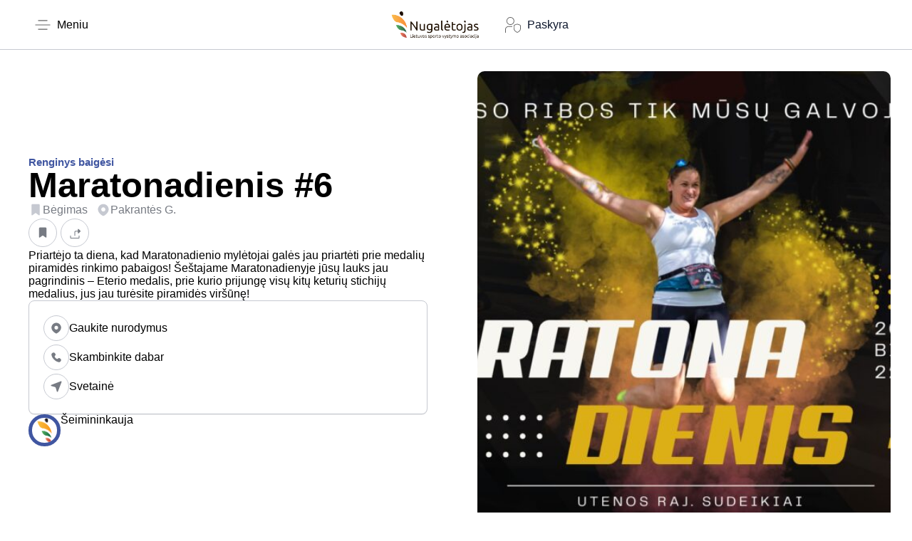

--- FILE ---
content_type: text/html; charset=UTF-8
request_url: https://nugaleksave.lt/renginiai/maratonadienis-6/
body_size: 31767
content:
<!DOCTYPE html>
<html class="no-js" lang="lt-LT" prefix="og: https://ogp.me/ns#">
	<head>
		<meta charset="UTF-8">
		<meta name="viewport" content="width=device-width, initial-scale=1.0, maximum-scale=5.0, user-scalable=no" />
		<link rel="profile" href="https://gmpg.org/xfn/11">
		
<!-- Search Engine Optimization by Rank Math PRO - https://rankmath.com/ -->
<title>Maratonadienis #6</title>
<meta name="description" content="Sporto klubai, asmeniniai treneriai Lietuvoje"/>
<meta name="robots" content="follow, index, max-snippet:-1, max-video-preview:-1, max-image-preview:large"/>
<link rel="canonical" href="https://nugaleksave.lt/renginiai/maratonadienis-6/" />
<meta property="og:locale" content="lt_LT" />
<meta property="og:type" content="article" />
<meta property="og:title" content="Maratonadienis #6" />
<meta property="og:description" content="Sporto klubai, asmeniniai treneriai Lietuvoje" />
<meta property="og:url" content="https://nugaleksave.lt/renginiai/maratonadienis-6/" />
<meta property="og:site_name" content="Sporto klubai, asmeniniai treneriai Lietuvoje" />
<meta property="article:publisher" content="https://www.facebook.com/nugaleksave/" />
<meta property="og:updated_time" content="2024-02-08T10:53:09+03:00" />
<meta property="og:image" content="https://nugaleksave.lt/wp-content/uploads/2024/02/Maratoadienis.jpg" />
<meta property="og:image:secure_url" content="https://nugaleksave.lt/wp-content/uploads/2024/02/Maratoadienis.jpg" />
<meta property="og:image:width" content="1640" />
<meta property="og:image:height" content="924" />
<meta property="og:image:alt" content="Maratonadienis #6" />
<meta property="og:image:type" content="image/jpeg" />
<meta name="twitter:card" content="summary_large_image" />
<meta name="twitter:title" content="Maratonadienis #6" />
<meta name="twitter:description" content="Sporto klubai, asmeniniai treneriai Lietuvoje" />
<meta name="twitter:site" content="@https://x.com/nugaleksave" />
<meta name="twitter:creator" content="@https://x.com/nugaleksave" />
<meta name="twitter:image" content="https://nugaleksave.lt/wp-content/uploads/2024/02/Maratoadienis.jpg" />
<!-- /Rank Math WordPress SEO plugin -->

<link rel='dns-prefetch' href='//www.googletagmanager.com' />
<link rel='dns-prefetch' href='//pagead2.googlesyndication.com' />
<link rel="alternate" type="application/rss+xml" title="Lietuvos sporto klubai, centrai, bazės, užsiėmimai ir treneriai - viskas vienoje vietoje. Naujausia informacija apie klubus, klubų reitingai ir apžvalgos. &raquo; Įrašo „Maratonadienis #6“ komentarų RSS srautas" href="https://nugaleksave.lt/renginiai/maratonadienis-6/feed/" />
<link rel="alternate" title="oEmbed (JSON)" type="application/json+oembed" href="https://nugaleksave.lt/wp-json/oembed/1.0/embed?url=https%3A%2F%2Fnugaleksave.lt%2Frenginiai%2Fmaratonadienis-6%2F" />
<link rel="alternate" title="oEmbed (XML)" type="text/xml+oembed" href="https://nugaleksave.lt/wp-json/oembed/1.0/embed?url=https%3A%2F%2Fnugaleksave.lt%2Frenginiai%2Fmaratonadienis-6%2F&#038;format=xml" />
<style id='wp-img-auto-sizes-contain-inline-css' type='text/css'>
img:is([sizes=auto i],[sizes^="auto," i]){contain-intrinsic-size:3000px 1500px}
/*# sourceURL=wp-img-auto-sizes-contain-inline-css */
</style>
<link rel='preload stylesheet' as='style' onload="this.onload=null;this.rel='stylesheet'" id='wp-block-library-css' href='https://nugaleksave.lt/wp-includes/css/dist/block-library/style.min.css?ver=6.9' type='text/css' media='all' />
<style id='safe-svg-svg-icon-style-inline-css' type='text/css'>
.safe-svg-cover{text-align:center}.safe-svg-cover .safe-svg-inside{display:inline-block;max-width:100%}.safe-svg-cover svg{fill:currentColor;height:100%;max-height:100%;max-width:100%;width:100%}

/*# sourceURL=https://nugaleksave.lt/wp-content/plugins/safe-svg/dist/safe-svg-block-frontend.css */
</style>
<style id='global-styles-inline-css' type='text/css'>
:root{--wp--preset--aspect-ratio--square: 1;--wp--preset--aspect-ratio--4-3: 4/3;--wp--preset--aspect-ratio--3-4: 3/4;--wp--preset--aspect-ratio--3-2: 3/2;--wp--preset--aspect-ratio--2-3: 2/3;--wp--preset--aspect-ratio--16-9: 16/9;--wp--preset--aspect-ratio--9-16: 9/16;--wp--preset--color--black: #000000;--wp--preset--color--cyan-bluish-gray: #abb8c3;--wp--preset--color--white: #ffffff;--wp--preset--color--pale-pink: #f78da7;--wp--preset--color--vivid-red: #cf2e2e;--wp--preset--color--luminous-vivid-orange: #ff6900;--wp--preset--color--luminous-vivid-amber: #fcb900;--wp--preset--color--light-green-cyan: #7bdcb5;--wp--preset--color--vivid-green-cyan: #00d084;--wp--preset--color--pale-cyan-blue: #8ed1fc;--wp--preset--color--vivid-cyan-blue: #0693e3;--wp--preset--color--vivid-purple: #9b51e0;--wp--preset--gradient--vivid-cyan-blue-to-vivid-purple: linear-gradient(135deg,rgb(6,147,227) 0%,rgb(155,81,224) 100%);--wp--preset--gradient--light-green-cyan-to-vivid-green-cyan: linear-gradient(135deg,rgb(122,220,180) 0%,rgb(0,208,130) 100%);--wp--preset--gradient--luminous-vivid-amber-to-luminous-vivid-orange: linear-gradient(135deg,rgb(252,185,0) 0%,rgb(255,105,0) 100%);--wp--preset--gradient--luminous-vivid-orange-to-vivid-red: linear-gradient(135deg,rgb(255,105,0) 0%,rgb(207,46,46) 100%);--wp--preset--gradient--very-light-gray-to-cyan-bluish-gray: linear-gradient(135deg,rgb(238,238,238) 0%,rgb(169,184,195) 100%);--wp--preset--gradient--cool-to-warm-spectrum: linear-gradient(135deg,rgb(74,234,220) 0%,rgb(151,120,209) 20%,rgb(207,42,186) 40%,rgb(238,44,130) 60%,rgb(251,105,98) 80%,rgb(254,248,76) 100%);--wp--preset--gradient--blush-light-purple: linear-gradient(135deg,rgb(255,206,236) 0%,rgb(152,150,240) 100%);--wp--preset--gradient--blush-bordeaux: linear-gradient(135deg,rgb(254,205,165) 0%,rgb(254,45,45) 50%,rgb(107,0,62) 100%);--wp--preset--gradient--luminous-dusk: linear-gradient(135deg,rgb(255,203,112) 0%,rgb(199,81,192) 50%,rgb(65,88,208) 100%);--wp--preset--gradient--pale-ocean: linear-gradient(135deg,rgb(255,245,203) 0%,rgb(182,227,212) 50%,rgb(51,167,181) 100%);--wp--preset--gradient--electric-grass: linear-gradient(135deg,rgb(202,248,128) 0%,rgb(113,206,126) 100%);--wp--preset--gradient--midnight: linear-gradient(135deg,rgb(2,3,129) 0%,rgb(40,116,252) 100%);--wp--preset--font-size--small: 13px;--wp--preset--font-size--medium: 20px;--wp--preset--font-size--large: 36px;--wp--preset--font-size--x-large: 42px;--wp--preset--spacing--20: 0.44rem;--wp--preset--spacing--30: 0.67rem;--wp--preset--spacing--40: 1rem;--wp--preset--spacing--50: 1.5rem;--wp--preset--spacing--60: 2.25rem;--wp--preset--spacing--70: 3.38rem;--wp--preset--spacing--80: 5.06rem;--wp--preset--shadow--natural: 6px 6px 9px rgba(0, 0, 0, 0.2);--wp--preset--shadow--deep: 12px 12px 50px rgba(0, 0, 0, 0.4);--wp--preset--shadow--sharp: 6px 6px 0px rgba(0, 0, 0, 0.2);--wp--preset--shadow--outlined: 6px 6px 0px -3px rgb(255, 255, 255), 6px 6px rgb(0, 0, 0);--wp--preset--shadow--crisp: 6px 6px 0px rgb(0, 0, 0);}:where(.is-layout-flex){gap: 0.5em;}:where(.is-layout-grid){gap: 0.5em;}body .is-layout-flex{display: flex;}.is-layout-flex{flex-wrap: wrap;align-items: center;}.is-layout-flex > :is(*, div){margin: 0;}body .is-layout-grid{display: grid;}.is-layout-grid > :is(*, div){margin: 0;}:where(.wp-block-columns.is-layout-flex){gap: 2em;}:where(.wp-block-columns.is-layout-grid){gap: 2em;}:where(.wp-block-post-template.is-layout-flex){gap: 1.25em;}:where(.wp-block-post-template.is-layout-grid){gap: 1.25em;}.has-black-color{color: var(--wp--preset--color--black) !important;}.has-cyan-bluish-gray-color{color: var(--wp--preset--color--cyan-bluish-gray) !important;}.has-white-color{color: var(--wp--preset--color--white) !important;}.has-pale-pink-color{color: var(--wp--preset--color--pale-pink) !important;}.has-vivid-red-color{color: var(--wp--preset--color--vivid-red) !important;}.has-luminous-vivid-orange-color{color: var(--wp--preset--color--luminous-vivid-orange) !important;}.has-luminous-vivid-amber-color{color: var(--wp--preset--color--luminous-vivid-amber) !important;}.has-light-green-cyan-color{color: var(--wp--preset--color--light-green-cyan) !important;}.has-vivid-green-cyan-color{color: var(--wp--preset--color--vivid-green-cyan) !important;}.has-pale-cyan-blue-color{color: var(--wp--preset--color--pale-cyan-blue) !important;}.has-vivid-cyan-blue-color{color: var(--wp--preset--color--vivid-cyan-blue) !important;}.has-vivid-purple-color{color: var(--wp--preset--color--vivid-purple) !important;}.has-black-background-color{background-color: var(--wp--preset--color--black) !important;}.has-cyan-bluish-gray-background-color{background-color: var(--wp--preset--color--cyan-bluish-gray) !important;}.has-white-background-color{background-color: var(--wp--preset--color--white) !important;}.has-pale-pink-background-color{background-color: var(--wp--preset--color--pale-pink) !important;}.has-vivid-red-background-color{background-color: var(--wp--preset--color--vivid-red) !important;}.has-luminous-vivid-orange-background-color{background-color: var(--wp--preset--color--luminous-vivid-orange) !important;}.has-luminous-vivid-amber-background-color{background-color: var(--wp--preset--color--luminous-vivid-amber) !important;}.has-light-green-cyan-background-color{background-color: var(--wp--preset--color--light-green-cyan) !important;}.has-vivid-green-cyan-background-color{background-color: var(--wp--preset--color--vivid-green-cyan) !important;}.has-pale-cyan-blue-background-color{background-color: var(--wp--preset--color--pale-cyan-blue) !important;}.has-vivid-cyan-blue-background-color{background-color: var(--wp--preset--color--vivid-cyan-blue) !important;}.has-vivid-purple-background-color{background-color: var(--wp--preset--color--vivid-purple) !important;}.has-black-border-color{border-color: var(--wp--preset--color--black) !important;}.has-cyan-bluish-gray-border-color{border-color: var(--wp--preset--color--cyan-bluish-gray) !important;}.has-white-border-color{border-color: var(--wp--preset--color--white) !important;}.has-pale-pink-border-color{border-color: var(--wp--preset--color--pale-pink) !important;}.has-vivid-red-border-color{border-color: var(--wp--preset--color--vivid-red) !important;}.has-luminous-vivid-orange-border-color{border-color: var(--wp--preset--color--luminous-vivid-orange) !important;}.has-luminous-vivid-amber-border-color{border-color: var(--wp--preset--color--luminous-vivid-amber) !important;}.has-light-green-cyan-border-color{border-color: var(--wp--preset--color--light-green-cyan) !important;}.has-vivid-green-cyan-border-color{border-color: var(--wp--preset--color--vivid-green-cyan) !important;}.has-pale-cyan-blue-border-color{border-color: var(--wp--preset--color--pale-cyan-blue) !important;}.has-vivid-cyan-blue-border-color{border-color: var(--wp--preset--color--vivid-cyan-blue) !important;}.has-vivid-purple-border-color{border-color: var(--wp--preset--color--vivid-purple) !important;}.has-vivid-cyan-blue-to-vivid-purple-gradient-background{background: var(--wp--preset--gradient--vivid-cyan-blue-to-vivid-purple) !important;}.has-light-green-cyan-to-vivid-green-cyan-gradient-background{background: var(--wp--preset--gradient--light-green-cyan-to-vivid-green-cyan) !important;}.has-luminous-vivid-amber-to-luminous-vivid-orange-gradient-background{background: var(--wp--preset--gradient--luminous-vivid-amber-to-luminous-vivid-orange) !important;}.has-luminous-vivid-orange-to-vivid-red-gradient-background{background: var(--wp--preset--gradient--luminous-vivid-orange-to-vivid-red) !important;}.has-very-light-gray-to-cyan-bluish-gray-gradient-background{background: var(--wp--preset--gradient--very-light-gray-to-cyan-bluish-gray) !important;}.has-cool-to-warm-spectrum-gradient-background{background: var(--wp--preset--gradient--cool-to-warm-spectrum) !important;}.has-blush-light-purple-gradient-background{background: var(--wp--preset--gradient--blush-light-purple) !important;}.has-blush-bordeaux-gradient-background{background: var(--wp--preset--gradient--blush-bordeaux) !important;}.has-luminous-dusk-gradient-background{background: var(--wp--preset--gradient--luminous-dusk) !important;}.has-pale-ocean-gradient-background{background: var(--wp--preset--gradient--pale-ocean) !important;}.has-electric-grass-gradient-background{background: var(--wp--preset--gradient--electric-grass) !important;}.has-midnight-gradient-background{background: var(--wp--preset--gradient--midnight) !important;}.has-small-font-size{font-size: var(--wp--preset--font-size--small) !important;}.has-medium-font-size{font-size: var(--wp--preset--font-size--medium) !important;}.has-large-font-size{font-size: var(--wp--preset--font-size--large) !important;}.has-x-large-font-size{font-size: var(--wp--preset--font-size--x-large) !important;}
:where(.wp-block-post-template.is-layout-flex){gap: 1.25em;}:where(.wp-block-post-template.is-layout-grid){gap: 1.25em;}
:where(.wp-block-term-template.is-layout-flex){gap: 1.25em;}:where(.wp-block-term-template.is-layout-grid){gap: 1.25em;}
:where(.wp-block-columns.is-layout-flex){gap: 2em;}:where(.wp-block-columns.is-layout-grid){gap: 2em;}
:root :where(.wp-block-pullquote){font-size: 1.5em;line-height: 1.6;}
/*# sourceURL=global-styles-inline-css */
</style>
<link rel='stylesheet' id='vx:commons.css-css' href='https://nugaleksave.lt/wp-content/themes/voxel/assets/dist/commons.css?ver=1.7.4' type='text/css' media='all' />
<link rel='stylesheet' id='elementor-icons-css' href='https://nugaleksave.lt/wp-content/plugins/elementor/assets/lib/eicons/css/elementor-icons.min.css?ver=5.45.0' type='text/css' media='all' />
<link rel='stylesheet' id='elementor-frontend-css' href='https://nugaleksave.lt/wp-content/uploads/elementor/css/custom-frontend.min.css?ver=1768420998' type='text/css' media='all' />
<link rel='stylesheet' id='elementor-post-6-css' href='https://nugaleksave.lt/wp-content/uploads/elementor/css/post-6.css?ver=1768420999' type='text/css' media='all' />
<link rel='stylesheet' id='vx:action.css-css' href='https://nugaleksave.lt/wp-content/themes/voxel/assets/dist/action.css?ver=1.7.4' type='text/css' media='all' />
<link rel='stylesheet' id='widget-heading-css' href='https://nugaleksave.lt/wp-content/plugins/elementor/assets/css/widget-heading.min.css?ver=3.34.1' type='text/css' media='all' />
<link rel='stylesheet' id='widget-image-css' href='https://nugaleksave.lt/wp-content/plugins/elementor/assets/css/widget-image.min.css?ver=3.34.1' type='text/css' media='all' />
<link rel='stylesheet' id='elementor-post-21690-css' href='https://nugaleksave.lt/wp-content/uploads/elementor/css/post-21690.css?ver=1768421198' type='text/css' media='all' />
<link rel='stylesheet' id='ekit-widget-styles-css' href='https://nugaleksave.lt/wp-content/plugins/elementskit-lite/widgets/init/assets/css/widget-styles.css?ver=3.5.0' type='text/css' media='all' />
<link rel='stylesheet' id='ekit-widget-styles-pro-css' href='https://nugaleksave.lt/wp-content/plugins/elementskit/widgets/init/assets/css/widget-styles-pro.css?ver=3.8.5' type='text/css' media='all' />
<link rel='stylesheet' id='ekit-responsive-css' href='https://nugaleksave.lt/wp-content/plugins/elementskit-lite/widgets/init/assets/css/responsive.css?ver=3.5.0' type='text/css' media='all' />
<link rel='stylesheet' id='child-style-css' href='https://nugaleksave.lt/wp-content/themes/voxel-child/style.css?ver=6.9' type='text/css' media='all' />
<link rel='stylesheet' id='elementor-gf-local-questrial-css' href='https://nugaleksave.lt/wp-content/uploads/elementor/google-fonts/css/questrial.css?ver=1744091243' type='text/css' media='all' />
<link rel='stylesheet' id='elementor-icons-shared-0-css' href='https://nugaleksave.lt/wp-content/plugins/elementor/assets/lib/font-awesome/css/fontawesome.min.css?ver=5.15.3' type='text/css' media='all' />
<link rel='stylesheet' id='elementor-icons-fa-brands-css' href='https://nugaleksave.lt/wp-content/plugins/elementor/assets/lib/font-awesome/css/brands.min.css?ver=5.15.3' type='text/css' media='all' />
<script type="text/javascript" src="https://nugaleksave.lt/wp-includes/js/jquery/jquery.min.js?ver=3.7.1" id="jquery-core-js"></script>

<!-- Google tag (gtag.js) snippet added by Site Kit -->
<!-- Google Analytics snippet added by Site Kit -->
<script type="text/javascript" src="https://www.googletagmanager.com/gtag/js?id=GT-TWDJ53K" id="google_gtagjs-js" async></script>
<script type="text/javascript" id="google_gtagjs-js-after">
/* <![CDATA[ */
window.dataLayer = window.dataLayer || [];function gtag(){dataLayer.push(arguments);}
gtag("set","linker",{"domains":["nugaleksave.lt"]});
gtag("js", new Date());
gtag("set", "developer_id.dZTNiMT", true);
gtag("config", "GT-TWDJ53K");
//# sourceURL=google_gtagjs-js-after
/* ]]> */
</script>
<link rel="https://api.w.org/" href="https://nugaleksave.lt/wp-json/" /><link rel="EditURI" type="application/rsd+xml" title="RSD" href="https://nugaleksave.lt/xmlrpc.php?rsd" />
<meta name="generator" content="WordPress 6.9" />
<link rel='shortlink' href='https://nugaleksave.lt/?p=22070' />
<meta name="generator" content="Site Kit by Google 1.170.0" /><!-- HFCM by 99 Robots - Snippet # 3: Google EEA -->
<!-- Google tag (gtag.js) -->
<script async src="https://www.googletagmanager.com/gtag/js?id=G-MRRMHL8Q72">
</script>
<script>
  window.dataLayer = window.dataLayer || [];
  function gtag(){dataLayer.push(arguments);}
  gtag('js', new Date());

  gtag('config', 'G-MRRMHL8Q72');
</script>
<!-- /end HFCM by 99 Robots -->
<!-- HFCM by 99 Robots - Snippet # 6: Cookie -->
<!-- Start cookieyes banner --> <script id="cookieyes" type="text/javascript" src="https://cdn-cookieyes.com/client_data/eb03dc555e9207c021338944/script.js"></script> <!-- End cookieyes banner -->
<!-- /end HFCM by 99 Robots -->
<!-- HFCM by 99 Robots - Snippet # 7: Google Tag Manager Header -->
<!-- Google Tag Manager -->
<script>(function(w,d,s,l,i){w[l]=w[l]||[];w[l].push({'gtm.start':
new Date().getTime(),event:'gtm.js'});var f=d.getElementsByTagName(s)[0],
j=d.createElement(s),dl=l!='dataLayer'?'&l='+l:'';j.async=true;j.src=
'https://www.googletagmanager.com/gtm.js?id='+i+dl;f.parentNode.insertBefore(j,f);
})(window,document,'script','dataLayer','GTM-WQQHM5F3');</script>
<!-- End Google Tag Manager -->
<!-- /end HFCM by 99 Robots -->
<!-- HFCM by 99 Robots - Snippet # 8: Pinterest -->
<meta name="p:domain_verify" content="bd5edbb615551a5c7165e9a1f4c884c9"/>
<!-- /end HFCM by 99 Robots -->
<!-- HFCM by 99 Robots - Snippet # 9: Yandex verification -->
<meta name="yandex-verification" content="82bd0e85c0218998" />
<!-- /end HFCM by 99 Robots -->
<!-- HFCM by 99 Robots - Snippet # 10: Yandex Metrika -->
<!-- Yandex.Metrika counter -->
<script type="text/javascript" >
   (function(m,e,t,r,i,k,a){m[i]=m[i]||function(){(m[i].a=m[i].a||[]).push(arguments)};
   m[i].l=1*new Date();
   for (var j = 0; j < document.scripts.length; j++) {if (document.scripts[j].src === r) { return; }}
   k=e.createElement(t),a=e.getElementsByTagName(t)[0],k.async=1,k.src=r,a.parentNode.insertBefore(k,a)})
   (window, document, "script", "https://mc.yandex.ru/metrika/tag.js", "ym");

   ym(97550115, "init", {
        clickmap:true,
        trackLinks:true,
        accurateTrackBounce:true
   });
</script>
<noscript><div><img src="https://mc.yandex.ru/watch/97550115" style="position:absolute; left:-9999px;" alt="" /></div></noscript>
<!-- /Yandex.Metrika counter -->
<!-- /end HFCM by 99 Robots -->
<style type="text/css">
	@media screen and (max-width: 767px) { .vx-hidden-mobile { display: none !important; } }
	@media screen and (min-width: 768px) and (max-width: 1024px) { .vx-hidden-tablet { display: none !important; } }
	@media screen and (min-width: 1025px) { .vx-hidden-desktop { display: none !important; } }
</style><script type="text/javascript">var Voxel_Config = {"ajax_url":"https:\/\/nugaleksave.lt\/?vx=1","is_logged_in":false,"current_user_id":0,"login_url":"https:\/\/nugaleksave.lt\/auth\/","register_url":"https:\/\/nugaleksave.lt\/auth\/?register","is_rtl":false,"l10n":{"ajaxError":"I\u0161kilo problema. Pra\u0161ome, pabandyti dar kart\u0105.","confirmAction":"Ar tikrai norite t\u0119sti \u0161\u012f veiksm\u0105?","accountRequired":"Norint atlikti \u0161\u012f veiksm\u0105, reikalinga paskyra","login":"Log in","register":"Registruotis","yes":"Yes","no":"No","copied":"Nukopijuota \u012f main\u0173 srit\u012f","positionFail":"Nepavyko nustatyti j\u016bs\u0173 vietos.","addressFail":"Nepavyko nustatyti j\u016bs\u0173 adreso.","view_cart":"Per\u017ei\u016br\u0117ti krep\u0161el\u012f","added_to_cart":"J\u016bs\u0173 prek\u0117 buvo \u012fd\u0117ta \u012f krep\u0161el\u012f.","months":["Sausis","Vasaris","Kovas","Balandis","Gegu\u017e\u0117","Bir\u017eelis","Liepa","Rugpj\u016btis","Rugs\u0117jis","Spalis","Lapkritis","Gruodis"],"weekdays":["Sekmadienis","Pirmadienis","Antradienis","Tre\u010diadienis","Ketvirtadienis","Penktadienis","\u0160e\u0161tadienis"],"weekdaysShort":["S","p","A","T","K","Pe","\u0160"]},"locale":"lt_LT","currency":"EUR","maps":{"provider":"mapbox","default_lat":54.68787966141929,"default_lng":25.289697468633655},"mapbox":{"api_key":"pk.eyJ1IjoiaGFnYWwiLCJhIjoiY2tmZTlwaG5qMDJ4YjJ5bWh2Y2l2MWtxZSJ9.KvT6aV4u9kj8vMjdofNFVQ","skin":null,"language":"lt","handle":"vx:mapbox.js-js"}};</script>
<!-- Google AdSense meta tags added by Site Kit -->
<meta name="google-adsense-platform-account" content="ca-host-pub-2644536267352236">
<meta name="google-adsense-platform-domain" content="sitekit.withgoogle.com">
<!-- End Google AdSense meta tags added by Site Kit -->
<meta name="generator" content="Elementor 3.34.1; features: additional_custom_breakpoints; settings: css_print_method-external, google_font-enabled, font_display-auto">
<script type="text/javascript">var elementskit_module_parallax_url = "https://nugaleksave.lt/wp-content/plugins/elementskit/modules/parallax/";</script>			<style>
				.e-con.e-parent:nth-of-type(n+4):not(.e-lazyloaded):not(.e-no-lazyload),
				.e-con.e-parent:nth-of-type(n+4):not(.e-lazyloaded):not(.e-no-lazyload) * {
					background-image: none !important;
				}
				@media screen and (max-height: 1024px) {
					.e-con.e-parent:nth-of-type(n+3):not(.e-lazyloaded):not(.e-no-lazyload),
					.e-con.e-parent:nth-of-type(n+3):not(.e-lazyloaded):not(.e-no-lazyload) * {
						background-image: none !important;
					}
				}
				@media screen and (max-height: 640px) {
					.e-con.e-parent:nth-of-type(n+2):not(.e-lazyloaded):not(.e-no-lazyload),
					.e-con.e-parent:nth-of-type(n+2):not(.e-lazyloaded):not(.e-no-lazyload) * {
						background-image: none !important;
					}
				}
			</style>
			
<!-- Google AdSense snippet added by Site Kit -->
<script type="text/javascript" async="async" src="https://pagead2.googlesyndication.com/pagead/js/adsbygoogle.js?client=ca-pub-9487837484952914&amp;host=ca-host-pub-2644536267352236" crossorigin="anonymous"></script>

<!-- End Google AdSense snippet added by Site Kit -->
			<meta name="theme-color" content="#FFFFFF">
			<link rel="icon" href="https://nugaleksave.lt/wp-content/uploads/2023/05/cropped-Logo-NoBG-512-512-1-32x32.png" sizes="32x32" />
<link rel="icon" href="https://nugaleksave.lt/wp-content/uploads/2023/05/cropped-Logo-NoBG-512-512-1-192x192.png" sizes="192x192" />
<link rel="apple-touch-icon" href="https://nugaleksave.lt/wp-content/uploads/2023/05/cropped-Logo-NoBG-512-512-1-180x180.png" />
<meta name="msapplication-TileImage" content="https://nugaleksave.lt/wp-content/uploads/2023/05/cropped-Logo-NoBG-512-512-1-270x270.png" />
		<style type="text/css" id="wp-custom-css">
			.ts-field-popup {
    min-width: 350px !important;
}		</style>
			</head>
	<body class="wp-singular renginiai-template-default single single-renginiai postid-22070 wp-custom-logo wp-embed-responsive wp-theme-voxel wp-child-theme-voxel-child elementor-default elementor-kit-6">		<script type="text/html" id="voxel-popup-template">
	<div class="elementor vx-popup" :class="'elementor-'+$root.post_id">
		<div class="ts-popup-root elementor-element" :class="'elementor-element-'+$root.widget_id+'-wrap'" v-cloak>
			<div class="ts-form elementor-element" :class="'elementor-element-'+$root.widget_id" :style="styles" ref="popup">
				<div class="ts-field-popup-container">
					<div class="ts-field-popup triggers-blur" ref="popup-box">
						<div class="ts-popup-content-wrapper min-scroll">
							<slot></slot>
						</div>
						<slot name="controller">
							<div class="ts-popup-controller" :class="controllerClass" v-if="showSave || showClear">
								<ul class="flexify simplify-ul">
									<li class="flexify ts-popup-close">
										<a @click.prevent="$emit('blur')" href="#" class="ts-icon-btn" role="button">
											<svg width="80" height="80" viewBox="0 0 24 24" fill="none" xmlns="http://www.w3.org/2000/svg" transform="rotate(0 0 0)"><path d="M5.9545 5.95548C6.39384 5.51614 7.10616 5.51614 7.5455 5.95548L11.999 10.409L16.4524 5.95561C16.8918 5.51627 17.6041 5.51627 18.0434 5.95561C18.4827 6.39495 18.4827 7.10726 18.0434 7.5466L13.59 12L18.0434 16.4534C18.4827 16.8927 18.4827 17.605 18.0434 18.0444C17.6041 18.4837 16.8918 18.4837 16.4524 18.0444L11.999 13.591L7.5455 18.0445C7.10616 18.4839 6.39384 18.4839 5.9545 18.0445C5.51517 17.6052 5.51516 16.8929 5.9545 16.4535L10.408 12L5.9545 7.54647C5.51516 7.10713 5.51517 6.39482 5.9545 5.95548Z" fill="#343C54"/></svg>										</a>
									</li>

									<li class="flexify hide-d" @click.prevent="$emit('clear')">
										<a v-if="showClear && showClearMobile" href="#" class="ts-icon-btn">
											<!-- {{ clearLabel || 'Clear' }} -->
											<svg width="80" height="80" viewBox="0 0 25 24" fill="none" xmlns="http://www.w3.org/2000/svg" transform="rotate(0 0 0)"><path d="M21.6009 10.4593C22.001 10.3521 22.2384 9.94088 22.1312 9.54078C21.59 7.52089 20.3974 5.73603 18.7384 4.46302C17.0793 3.19001 15.0466 2.5 12.9555 2.5C10.8644 2.5 8.83164 3.19001 7.17262 4.46302C6.12405 5.26762 5.26179 6.2767 4.63257 7.42036L2.86504 6.92617C2.76093 6.89707 2.65423 6.89133 2.55153 6.9068C2.46222 6.91962 2.37374 6.94889 2.29039 6.99582C1.92945 7.19903 1.80158 7.65636 2.00479 8.0173L3.73942 11.0983C3.83701 11.2717 3.99946 11.3991 4.19104 11.4527C4.30333 11.4841 4.42023 11.4886 4.53266 11.4673C4.61373 11.4524 4.69254 11.4242 4.7657 11.383L7.84641 9.64831C8.11073 9.49948 8.25936 9.20608 8.22302 8.90493C8.18668 8.60378 7.9725 8.35417 7.68037 8.27249L6.1241 7.83737C6.6343 6.99996 7.29751 6.2579 8.08577 5.65305C9.48282 4.58106 11.1946 4 12.9555 4C14.7164 4 16.4282 4.58106 17.8252 5.65305C19.2223 6.72504 20.2266 8.22807 20.6823 9.92901C20.7895 10.3291 21.2008 10.5665 21.6009 10.4593Z" fill="#343C54"/><path d="M4.30739 13.5387C3.90729 13.6459 3.66985 14.0572 3.77706 14.4573C4.31829 16.4771 5.51089 18.262 7.16991 19.535C8.82892 20.808 10.8616 21.498 12.9528 21.498C15.0439 21.498 17.0766 20.808 18.7356 19.535C19.7859 18.7291 20.6493 17.7181 21.2787 16.5722L23.0083 17.0557C23.1218 17.0961 23.2447 17.1091 23.3661 17.0917C23.5554 17.0658 23.7319 16.968 23.8546 16.8116C24.0419 16.573 24.0669 16.245 23.9181 15.9807L22.1835 12.8996C22.0859 12.7263 21.9234 12.5988 21.7319 12.5453C21.64 12.5196 21.5451 12.5119 21.4521 12.5216C21.3493 12.5317 21.2488 12.5629 21.1571 12.6146L18.0764 14.3493C17.7155 14.5525 17.5876 15.0099 17.7909 15.3708C17.9016 15.5675 18.0879 15.695 18.2929 15.7373L19.7875 16.1552C19.2768 16.9949 18.6125 17.7388 17.8225 18.345C16.4255 19.417 14.7137 19.998 12.9528 19.998C11.1918 19.998 9.4801 19.417 8.08305 18.345C6.686 17.273 5.68171 15.77 5.22595 14.069C5.11874 13.6689 4.70749 13.4315 4.30739 13.5387Z" fill="#343C54"/></svg>										</a>
									</li>
									<li class="flexify hide-m" @click.prevent="$emit('clear')">
										<a v-if="showClear" href="#" class="ts-btn ts-btn-1">
											{{ clearLabel || "I\u0161valyti" }}
										</a>
									</li>
									<slot name="custom-actions"></slot>
									<li class="flexify">
										<a v-if="showSave" href="#" class="ts-btn ts-btn-2" @click.prevent="$emit('save')">
											{{ saveLabel || "I\u0161saugoti" }}
											<div class="ts-loader-wrapper">
												<span class="ts-loader"></span>
											</div>
										</a>
									</li>

								</ul>
							</div>
							<div v-else-if="showClose" class="ts-popup-controller hide-d" :class="controllerClass">
								<ul class="flexify simplify-ul">
									<li class="flexify ts-popup-close">
										<a @click.prevent="$emit('blur')" href="#" class="ts-icon-btn" role="button">
											<svg width="80" height="80" viewBox="0 0 24 24" fill="none" xmlns="http://www.w3.org/2000/svg" transform="rotate(0 0 0)"><path d="M5.9545 5.95548C6.39384 5.51614 7.10616 5.51614 7.5455 5.95548L11.999 10.409L16.4524 5.95561C16.8918 5.51627 17.6041 5.51627 18.0434 5.95561C18.4827 6.39495 18.4827 7.10726 18.0434 7.5466L13.59 12L18.0434 16.4534C18.4827 16.8927 18.4827 17.605 18.0434 18.0444C17.6041 18.4837 16.8918 18.4837 16.4524 18.0444L11.999 13.591L7.5455 18.0445C7.10616 18.4839 6.39384 18.4839 5.9545 18.0445C5.51517 17.6052 5.51516 16.8929 5.9545 16.4535L10.408 12L5.9545 7.54647C5.51516 7.10713 5.51517 6.39482 5.9545 5.95548Z" fill="#343C54"/></svg>										</a>
									</li>
								</ul>
							</div>
						</slot>
					</div>
				</div>
			</div>
		</div>
	</div>
</script>
		<script type="text/html" id="voxel-form-group-template">
	<component :is="tag" :class="{'ts-form-group': defaultClass}">
		<slot name="trigger"></slot>
		<teleport to="body">
			<transition name="form-popup">
				<form-popup
					ref="popup"
					v-if="$root.activePopup === popupKey"
					:class="wrapperClass"
					:controller-class="controllerClass"
					:target="popupTarget"
					:show-save="showSave"
					:show-clear="showClear"
					:show-clear-mobile="showClearMobile"
					:show-close="showClose"
					:save-label="saveLabel"
					:clear-label="clearLabel"
					:prevent-blur="preventBlur"
					@blur="onPopupBlur"
					@save="$emit('save', this);"
					@clear="$emit('clear', this);"
				>
					<slot name="popup"></slot>
					<template #controller>
						<slot name="controller"></slot>
					</template>
					<template #custom-actions>
						<slot name="custom-actions"></slot>
					</template>
				</form-popup>
			</transition>
		</teleport>
	</component>
</script>
<link rel='stylesheet' id='elementor-post-239-css' href='https://nugaleksave.lt/wp-content/uploads/elementor/css/post-239.css?ver=1768420999' type='text/css' media='all' />
		<div data-elementor-type="container" data-elementor-id="239" class="elementor elementor-239">
				<div class="elementor-element elementor-element-0aa9f29 e-con-full elementor-hidden-desktop elementor-hidden-laptop e-flex e-con e-parent" data-id="0aa9f29" data-element_type="container" data-settings="{&quot;background_background&quot;:&quot;classic&quot;,&quot;position&quot;:&quot;fixed&quot;}">
				<div class="elementor-element elementor-element-9878dc3 elementor-widget elementor-widget-ts-user-bar" data-id="9878dc3" data-element_type="widget" data-settings="{&quot;ekit_we_effect_on&quot;:&quot;none&quot;}" data-widget_type="ts-user-bar.default">
					<div class="ts-user-area">
	<ul class="flexify simplify-ul user-area-menu">

		
							<li class="elementor-repeater-item-58f0fa3">
										<a href="https://nugaleksave.lt" rel="nofollow">
						<div class="ts-comp-icon flexify">
							<svg xmlns="http://www.w3.org/2000/svg" id="Layer_1" data-name="Layer 1" viewBox="0 0 24 24" width="512" height="512"><path d="M14.5,18h-5c-.827,0-1.5-.673-1.5-1.5v-5c0-.827,.673-1.5,1.5-1.5h5c.827,0,1.5,.673,1.5,1.5v5c0,.827-.673,1.5-1.5,1.5Zm-5-7c-.275,0-.5,.225-.5,.5v5c0,.275,.225,.5,.5,.5h5c.275,0,.5-.225,.5-.5v-5c0-.275-.225-.5-.5-.5h-5Zm10,13H4.5c-2.481,0-4.5-2.019-4.5-4.5V9.561c0-1.497,.741-2.892,1.983-3.729L9.483,.771c1.527-1.033,3.505-1.033,5.034,0l7.499,5.061c1.242,.838,1.983,2.232,1.983,3.729v9.939c0,2.481-2.019,4.5-4.5,4.5ZM12,.996c-.682,0-1.363,.201-1.957,.603L2.542,6.659c-.966,.652-1.542,1.736-1.542,2.901v9.939c0,1.93,1.57,3.5,3.5,3.5h15c1.93,0,3.5-1.57,3.5-3.5V9.561c0-1.165-.576-2.249-1.542-2.901L13.958,1.599c-.595-.401-1.276-.603-1.958-.603Z"></path></svg>						</div>
						<span class="ts_comp_label"></span>
					</a>
				</li>
					
					
					
			
					<li class="ts-popup-component elementor-repeater-item-b4f5b41">
						<a ref="target" @click.prevent @mousedown="active = true" href="#" role="button" aria-label="Menu">
							<div class="ts-comp-icon flexify">
								<svg xmlns="http://www.w3.org/2000/svg" xmlns:xlink="http://www.w3.org/1999/xlink" fill="#000000" width="52" height="52" id="lni_lni-menu-alt-2" x="0px" y="0px" viewBox="0 0 64 64" style="enable-background:new 0 0 64 64;" xml:space="preserve"> <g> <path d="M61,30.3H3c-1,0-1.8,0.8-1.8,1.8S2,33.8,3,33.8h58c1,0,1.8-0.8,1.8-1.8S62,30.3,61,30.3z"></path> <path d="M49.7,47.9H14.3c-1,0-1.8,0.8-1.8,1.8s0.8,1.8,1.8,1.8h35.4c1,0,1.8-0.8,1.8-1.8S50.7,47.9,49.7,47.9z"></path> <path d="M14.3,16.1h35.4c1,0,1.8-0.8,1.8-1.8s-0.8-1.8-1.8-1.8H14.3c-1,0-1.8,0.8-1.8,1.8S13.3,16.1,14.3,16.1z"></path> </g> </svg>							</div>
							<span class="ts_comp_label" >Menu</span>
						</a>

													<popup v-cloak>
								<div class="ts-popup-head flexify ts-sticky-top">
									<div class="ts-popup-name flexify">
										<svg xmlns="http://www.w3.org/2000/svg" xmlns:xlink="http://www.w3.org/1999/xlink" fill="#000000" width="52" height="52" id="lni_lni-menu-alt-2" x="0px" y="0px" viewBox="0 0 64 64" style="enable-background:new 0 0 64 64;" xml:space="preserve"> <g> <path d="M61,30.3H3c-1,0-1.8,0.8-1.8,1.8S2,33.8,3,33.8h58c1,0,1.8-0.8,1.8-1.8S62,30.3,61,30.3z"></path> <path d="M49.7,47.9H14.3c-1,0-1.8,0.8-1.8,1.8s0.8,1.8,1.8,1.8h35.4c1,0,1.8-0.8,1.8-1.8S50.7,47.9,49.7,47.9z"></path> <path d="M14.3,16.1h35.4c1,0,1.8-0.8,1.8-1.8s-0.8-1.8-1.8-1.8H14.3c-1,0-1.8,0.8-1.8,1.8S13.3,16.1,14.3,16.1z"></path> </g> </svg>										<span>Menu</span>
									</div>

									<ul class="flexify simplify-ul">
										<li class="flexify ts-popup-close">
											<a role="button" @click.prevent="$root.active = false" href="#" class="ts-icon-btn">
												<svg width="80" height="80" viewBox="0 0 24 24" fill="none" xmlns="http://www.w3.org/2000/svg" transform="rotate(0 0 0)"><path d="M5.9545 5.95548C6.39384 5.51614 7.10616 5.51614 7.5455 5.95548L11.999 10.409L16.4524 5.95561C16.8918 5.51627 17.6041 5.51627 18.0434 5.95561C18.4827 6.39495 18.4827 7.10726 18.0434 7.5466L13.59 12L18.0434 16.4534C18.4827 16.8927 18.4827 17.605 18.0434 18.0444C17.6041 18.4837 16.8918 18.4837 16.4524 18.0444L11.999 13.591L7.5455 18.0445C7.10616 18.4839 6.39384 18.4839 5.9545 18.0445C5.51517 17.6052 5.51516 16.8929 5.9545 16.4535L10.408 12L5.9545 7.54647C5.51516 7.10713 5.51517 6.39482 5.9545 5.95548Z" fill="#343C54"/></svg>
											</a>
										</li>
									</ul>
								</div>
								<div class="ts-term-dropdown ts-md-group ts-multilevel-dropdown">
									<transition-group :name="'slide-from-'+slide_from">
										<ul class="simplify-ul ts-term-dropdown-list sub-menu" key="main" v-show="screen === 'main'"><li id="menu-item-249" class="menu-item menu-item-type-post_type menu-item-object-page menu-item-home menu-item-249"><a  href="https://nugaleksave.lt/" class="flexify"><div class="ts-term-icon"><svg xmlns="http://www.w3.org/2000/svg" id="Layer_1" data-name="Layer 1" viewBox="0 0 24 24" width="512" height="512"><path d="M14.5,18h-5c-.827,0-1.5-.673-1.5-1.5v-5c0-.827,.673-1.5,1.5-1.5h5c.827,0,1.5,.673,1.5,1.5v5c0,.827-.673,1.5-1.5,1.5Zm-5-7c-.275,0-.5,.225-.5,.5v5c0,.275,.225,.5,.5,.5h5c.275,0,.5-.225,.5-.5v-5c0-.275-.225-.5-.5-.5h-5Zm10,13H4.5c-2.481,0-4.5-2.019-4.5-4.5V9.561c0-1.497,.741-2.892,1.983-3.729L9.483,.771c1.527-1.033,3.505-1.033,5.034,0l7.499,5.061c1.242,.838,1.983,2.232,1.983,3.729v9.939c0,2.481-2.019,4.5-4.5,4.5ZM12,.996c-.682,0-1.363,.201-1.957,.603L2.542,6.659c-.966,.652-1.542,1.736-1.542,2.901v9.939c0,1.93,1.57,3.5,3.5,3.5h15c1.93,0,3.5-1.57,3.5-3.5V9.561c0-1.165-.576-2.249-1.542-2.901L13.958,1.599c-.595-.401-1.276-.603-1.958-.603Z"></path></svg></div><span>Pagrindinis</span></a></li><li id="menu-item-250" class="menu-item menu-item-type-custom menu-item-object-custom menu-item-250"><a  href="https://nugaleksave.lt/klubai/?user=15" class="flexify"><div class="ts-term-icon"><svg xmlns="http://www.w3.org/2000/svg" id="Layer_1" data-name="Layer 1" viewBox="0 0 24 24" width="512" height="512"><path d="M14.953,9.381l-.408-1.262,1.073-.785c.44-.32,.615-.862,.446-1.379-.154-.476-.577-.955-1.173-.955h-1.324l-.392-1.143c-.167-.521-.628-.857-1.176-.857s-1.009,.337-1.172,.848l-.396,1.152h-1.323c-.595,0-1.018,.479-1.174,.955-.168,.517,.007,1.058,.445,1.378l1.074,.786-.407,1.262c-.169,.521,.01,1.062,.452,1.381,.435,.314,1.019,.312,1.453-.006l1.048-.771,1.048,.77c.221,.163,.476,.244,.73,.244,.251,0,.502-.078,.722-.236,.442-.318,.62-.86,.453-1.382Zm-1.037,.569c-.093,.068-.186,.067-.276,0l-1.344-.987c-.088-.064-.192-.097-.296-.097s-.208,.032-.296,.097l-1.344,.987c-.086,.062-.192,.063-.276,0-.092-.065-.121-.153-.086-.262l.519-1.606c.066-.205-.006-.43-.181-.557l-1.366-.999c-.091-.066-.119-.155-.085-.261,.053-.16,.17-.266,.224-.266h1.681c.214,0,.403-.136,.473-.338l.516-1.5c.068-.215,.373-.225,.449,.01l.511,1.49c.069,.202,.259,.338,.473,.338h1.682c.054,0,.17,.105,.223,.266,.034,.106,.006,.194-.085,.261l-1.366,.999c-.175,.127-.247,.352-.181,.558l.519,1.604c.035,.109,.007,.197-.085,.263Zm1.107,6.038c6.617-.177,8.977-3.693,8.977-6.676,0-1.629-1.185-2.98-2.737-3.254,.245-.581,.45-1.136,.596-1.63,.308-1.04,.108-2.14-.547-3.017-.67-.897-1.696-1.412-2.814-1.412H5.5c-1.118,0-2.145,.515-2.814,1.412-.655,.877-.854,1.977-.547,3.017,.146,.493,.351,1.049,.596,1.63-1.551,.275-2.735,1.626-2.735,3.254,0,2.983,2.359,6.499,8.977,6.676,.011,.143,.023,.286,.023,.431v4.08c0,2.412-2.246,2.498-2.502,2.5h-.998c-.276,0-.5,.224-.5,.5s.224,.5,.5,.5h13c.276,0,.5-.224,.5-.5s-.224-.5-.5-.5h-.998c-.256-.002-2.502-.088-2.502-2.5v-4.08c0-.145,.012-.288,.023-.431Zm7.977-6.676c0,2.623-2.066,5.45-7.802,5.667,.283-1.05,.866-1.998,1.704-2.711,1.719-1.462,3.033-3.437,3.923-5.255,1.21,.073,2.175,1.07,2.175,2.299ZM1,9.312c0-1.227,.963-2.224,2.172-2.298,.891,1.818,2.205,3.791,3.925,5.254,.838,.713,1.421,1.661,1.705,2.711-5.736-.217-7.802-3.044-7.802-5.667Zm8.019,13.688c.563-.541,.981-1.331,.981-2.5v-4.08c0-1.903-.821-3.694-2.254-4.913-2.438-2.071-4.027-5.261-4.648-7.361-.218-.735-.075-1.514,.389-2.135,.48-.643,1.214-1.011,2.014-1.011h12.997c.8,0,1.533,.368,2.014,1.011,.464,.621,.606,1.399,.389,2.135-.621,2.102-2.211,5.291-4.646,7.361-1.433,1.219-2.254,3.01-2.254,4.913v4.08c0,1.169,.418,1.959,.981,2.5h-5.961Z"></path></svg></div><span>Klubų apžvalga</span></a></li><li id="menu-item-20994" class="menu-item menu-item-type-post_type_archive menu-item-object-renginiai menu-item-20994"><a  href="https://nugaleksave.lt/renginiai/" class="flexify"><div class="ts-term-icon"><svg xmlns="http://www.w3.org/2000/svg" id="Layer_1" data-name="Layer 1" viewBox="0 0 24 24" width="512" height="512"><path d="m7.5,12h-2c-.827,0-1.5.673-1.5,1.5v2c0,.827.673,1.5,1.5,1.5h2c.827,0,1.5-.673,1.5-1.5v-2c0-.827-.673-1.5-1.5-1.5Zm.5,3.5c0,.276-.225.5-.5.5h-2c-.275,0-.5-.224-.5-.5v-2c0-.276.225-.5.5-.5h2c.275,0,.5.224.5.5v2ZM19.5,2h-1.5V.5c0-.276-.224-.5-.5-.5s-.5.224-.5.5v1.5H7V.5c0-.276-.224-.5-.5-.5s-.5.224-.5.5v1.5h-1.5C2.019,2,0,4.019,0,6.5v13c0,2.481,2.019,4.5,4.5,4.5h15c2.481,0,4.5-2.019,4.5-4.5V6.5c0-2.481-2.019-4.5-4.5-4.5Zm-15,1h15c1.93,0,3.5,1.57,3.5,3.5v1.5H1v-1.5c0-1.93,1.57-3.5,3.5-3.5Zm15,20H4.5c-1.93,0-3.5-1.57-3.5-3.5v-10.5h22v10.5c0,1.93-1.57,3.5-3.5,3.5Z"></path></svg></div><span>Renginys</span></a></li><li id="menu-item-251" class="menu-item menu-item-type-post_type menu-item-object-page current_page_parent menu-item-251"><a  href="https://nugaleksave.lt/journal/" class="flexify"><div class="ts-term-icon"><svg xmlns="http://www.w3.org/2000/svg" id="Layer_1" data-name="Layer 1" viewBox="0 0 24 24"><path d="m19.5,0h-10c-2.481,0-4.5,2.019-4.5,4.5v2.5h-1c-2.206,0-4,1.794-4,4v10c0,1.654,1.346,3,3,3h16.5c2.481,0,4.5-2.019,4.5-4.5V4.5c0-2.481-2.019-4.5-4.5-4.5ZM5,21c0,1.103-.897,2-2,2s-2-.897-2-2v-10c0-1.654,1.346-3,3-3h1v13Zm18-1.5c0,1.93-1.57,3.5-3.5,3.5H5.234c.476-.531.766-1.232.766-2V4.5c0-1.93,1.57-3.5,3.5-3.5h10c1.93,0,3.5,1.57,3.5,3.5v15Zm-2-12c0,.276-.224.5-.5.5h-5c-.276,0-.5-.224-.5-.5s.224-.5.5-.5h5c.276,0,.5.224.5.5Zm0,4c0,.276-.224.5-.5.5h-12c-.276,0-.5-.224-.5-.5s.224-.5.5-.5h12c.276,0,.5.224.5.5Zm0,4c0,.276-.224.5-.5.5h-12c-.276,0-.5-.224-.5-.5s.224-.5.5-.5h12c.276,0,.5.224.5.5Zm0,4c0,.276-.224.5-.5.5h-12c-.276,0-.5-.224-.5-.5s.224-.5.5-.5h12c.276,0,.5.224.5.5Zm-11.5-11.5h2c.827,0,1.5-.673,1.5-1.5v-2c0-.827-.673-1.5-1.5-1.5h-2c-.827,0-1.5.673-1.5,1.5v2c0,.827.673,1.5,1.5,1.5Zm-.5-3.5c0-.276.224-.5.5-.5h2c.276,0,.5.224.5.5v2c0,.276-.224.5-.5.5h-2c-.276,0-.5-.224-.5-.5v-2Z"></path></svg></div><span>Naujienos</span></a></li></ul>									</transition-group>
								</div>
							</popup>
											</li>

					
							<li class="elementor-repeater-item-681847d">
										<a href="https://nugaleksave.lt/auth/">
						<div class="ts-comp-icon flexify">
							<svg xmlns="http://www.w3.org/2000/svg" id="Layer_1" data-name="Layer 1" viewBox="0 0 24 24"><path d="m8,0C4.691,0,2,2.691,2,6s2.691,6,6,6,6-2.691,6-6S11.309,0,8,0Zm0,11c-2.757,0-5-2.243-5-5S5.243,1,8,1s5,2.243,5,5-2.243,5-5,5Zm-3,3h6v1h-6c-2.206,0-4,1.794-4,4v5H0v-5c0-2.757,2.243-5,5-5Zm17.287-2.51l-3.787-1.255-3.787,1.255c-1.024.34-1.713,1.294-1.713,2.373v3.531c0,3.613,3.868,5.83,5.054,6.423l.425.212.441-.178c1.191-.479,5.08-2.361,5.08-6.458v-3.531c0-1.079-.688-2.033-1.713-2.373Zm.713,5.904c0,3.469-3.408,5.109-4.454,5.53l-.022.01-.022-.011c-1.056-.528-4.501-2.489-4.501-5.528v-3.531c0-.647.413-1.22,1.027-1.424l3.473-1.151,3.473,1.151c.614.204,1.027.776,1.027,1.424v3.531Z"></path></svg>						</div>
						<span class="ts_comp_label">Paskyra</span>
					</a>
				</li>
					
						</ul>
</div>
				</div>
				</div>
		<div class="elementor-element elementor-element-e43ec73 elementor-hidden-tablet elementor-hidden-mobile e-flex e-con-boxed e-con e-parent" data-id="e43ec73" data-element_type="container" data-settings="{&quot;background_background&quot;:&quot;classic&quot;}">
					<div class="e-con-inner">
		<div class="elementor-element elementor-element-e727e92 e-con-full e-flex e-con e-child" data-id="e727e92" data-element_type="container">
				<div class="elementor-element elementor-element-9624072 elementor-widget elementor-widget-ts-navbar" data-id="9624072" data-element_type="widget" data-settings="{&quot;ekit_we_effect_on&quot;:&quot;none&quot;}" data-widget_type="ts-navbar.default">
					
	<nav class="ts-nav-menu ts-wp-menu ">
					<ul id="menu-menu-2" class="ts-nav ts-nav-horizontal flexify simplify-ul min-scroll min-scroll-h">		<li class="ts-popup-component ts-mobile-menu">
			<button 
				type="button"
				class="ts-item-link" 
				ref="target" 
				@click.prevent 
				@mousedown="active = true"
				@keydown.enter.prevent="active = true"
				@keydown.space.prevent="active = true"
				aria-haspopup="true"
				aria-expanded="false"
				aria-label="Meniu"
			>
				<div class="ts-item-icon flexify">
					<svg xmlns="http://www.w3.org/2000/svg" xmlns:xlink="http://www.w3.org/1999/xlink" fill="#000000" width="52" height="52" id="lni_lni-menu-alt-2" x="0px" y="0px" viewBox="0 0 64 64" style="enable-background:new 0 0 64 64;" xml:space="preserve"> <g> <path d="M61,30.3H3c-1,0-1.8,0.8-1.8,1.8S2,33.8,3,33.8h58c1,0,1.8-0.8,1.8-1.8S62,30.3,61,30.3z"></path> <path d="M49.7,47.9H14.3c-1,0-1.8,0.8-1.8,1.8s0.8,1.8,1.8,1.8h35.4c1,0,1.8-0.8,1.8-1.8S50.7,47.9,49.7,47.9z"></path> <path d="M14.3,16.1h35.4c1,0,1.8-0.8,1.8-1.8s-0.8-1.8-1.8-1.8H14.3c-1,0-1.8,0.8-1.8,1.8S13.3,16.1,14.3,16.1z"></path> </g> </svg>				</div>
									<span>Meniu</span>
				
			    <popup v-cloak>
			    	<div class="ts-popup-head flexify hide-d">
						<div class="ts-popup-name flexify">
							<svg xmlns="http://www.w3.org/2000/svg" xmlns:xlink="http://www.w3.org/1999/xlink" fill="#000000" width="52" height="52" id="lni_lni-menu-alt-2" x="0px" y="0px" viewBox="0 0 64 64" style="enable-background:new 0 0 64 64;" xml:space="preserve"> <g> <path d="M61,30.3H3c-1,0-1.8,0.8-1.8,1.8S2,33.8,3,33.8h58c1,0,1.8-0.8,1.8-1.8S62,30.3,61,30.3z"></path> <path d="M49.7,47.9H14.3c-1,0-1.8,0.8-1.8,1.8s0.8,1.8,1.8,1.8h35.4c1,0,1.8-0.8,1.8-1.8S50.7,47.9,49.7,47.9z"></path> <path d="M14.3,16.1h35.4c1,0,1.8-0.8,1.8-1.8s-0.8-1.8-1.8-1.8H14.3c-1,0-1.8,0.8-1.8,1.8S13.3,16.1,14.3,16.1z"></path> </g> </svg>							<span>Meniu</span>
						</div>

						<ul class="flexify simplify-ul">
							<li class="flexify ts-popup-close">
								<a role="button" @click.prevent="$root.active = false" href="#" class="ts-icon-btn">
									<svg width="80" height="80" viewBox="0 0 24 24" fill="none" xmlns="http://www.w3.org/2000/svg" transform="rotate(0 0 0)"><path d="M5.9545 5.95548C6.39384 5.51614 7.10616 5.51614 7.5455 5.95548L11.999 10.409L16.4524 5.95561C16.8918 5.51627 17.6041 5.51627 18.0434 5.95561C18.4827 6.39495 18.4827 7.10726 18.0434 7.5466L13.59 12L18.0434 16.4534C18.4827 16.8927 18.4827 17.605 18.0434 18.0444C17.6041 18.4837 16.8918 18.4837 16.4524 18.0444L11.999 13.591L7.5455 18.0445C7.10616 18.4839 6.39384 18.4839 5.9545 18.0445C5.51517 17.6052 5.51516 16.8929 5.9545 16.4535L10.408 12L5.9545 7.54647C5.51516 7.10713 5.51517 6.39482 5.9545 5.95548Z" fill="#343C54"/></svg>								</a>
							</li>
						</ul>
					</div>
					<transition-group :name="'slide-from-'+slide_from" tag="div" class="ts-term-dropdown ts-md-group ts-multilevel-dropdown" @before-enter="beforeEnter" @before-leave="beforeLeave">
						<ul class="simplify-ul ts-term-dropdown-list sub-menu" key="main" v-show="screen === 'main'"><li class="menu-item menu-item-type-post_type menu-item-object-page menu-item-home menu-item-249"><a  href="https://nugaleksave.lt/" class="flexify"><div class="ts-term-icon"><svg xmlns="http://www.w3.org/2000/svg" id="Layer_1" data-name="Layer 1" viewBox="0 0 24 24" width="512" height="512"><path d="M14.5,18h-5c-.827,0-1.5-.673-1.5-1.5v-5c0-.827,.673-1.5,1.5-1.5h5c.827,0,1.5,.673,1.5,1.5v5c0,.827-.673,1.5-1.5,1.5Zm-5-7c-.275,0-.5,.225-.5,.5v5c0,.275,.225,.5,.5,.5h5c.275,0,.5-.225,.5-.5v-5c0-.275-.225-.5-.5-.5h-5Zm10,13H4.5c-2.481,0-4.5-2.019-4.5-4.5V9.561c0-1.497,.741-2.892,1.983-3.729L9.483,.771c1.527-1.033,3.505-1.033,5.034,0l7.499,5.061c1.242,.838,1.983,2.232,1.983,3.729v9.939c0,2.481-2.019,4.5-4.5,4.5ZM12,.996c-.682,0-1.363,.201-1.957,.603L2.542,6.659c-.966,.652-1.542,1.736-1.542,2.901v9.939c0,1.93,1.57,3.5,3.5,3.5h15c1.93,0,3.5-1.57,3.5-3.5V9.561c0-1.165-.576-2.249-1.542-2.901L13.958,1.599c-.595-.401-1.276-.603-1.958-.603Z"></path></svg></div><span>Pagrindinis</span></a></li><li class="menu-item menu-item-type-custom menu-item-object-custom menu-item-250"><a  href="https://nugaleksave.lt/klubai/?user=15" class="flexify"><div class="ts-term-icon"><svg xmlns="http://www.w3.org/2000/svg" id="Layer_1" data-name="Layer 1" viewBox="0 0 24 24" width="512" height="512"><path d="M14.953,9.381l-.408-1.262,1.073-.785c.44-.32,.615-.862,.446-1.379-.154-.476-.577-.955-1.173-.955h-1.324l-.392-1.143c-.167-.521-.628-.857-1.176-.857s-1.009,.337-1.172,.848l-.396,1.152h-1.323c-.595,0-1.018,.479-1.174,.955-.168,.517,.007,1.058,.445,1.378l1.074,.786-.407,1.262c-.169,.521,.01,1.062,.452,1.381,.435,.314,1.019,.312,1.453-.006l1.048-.771,1.048,.77c.221,.163,.476,.244,.73,.244,.251,0,.502-.078,.722-.236,.442-.318,.62-.86,.453-1.382Zm-1.037,.569c-.093,.068-.186,.067-.276,0l-1.344-.987c-.088-.064-.192-.097-.296-.097s-.208,.032-.296,.097l-1.344,.987c-.086,.062-.192,.063-.276,0-.092-.065-.121-.153-.086-.262l.519-1.606c.066-.205-.006-.43-.181-.557l-1.366-.999c-.091-.066-.119-.155-.085-.261,.053-.16,.17-.266,.224-.266h1.681c.214,0,.403-.136,.473-.338l.516-1.5c.068-.215,.373-.225,.449,.01l.511,1.49c.069,.202,.259,.338,.473,.338h1.682c.054,0,.17,.105,.223,.266,.034,.106,.006,.194-.085,.261l-1.366,.999c-.175,.127-.247,.352-.181,.558l.519,1.604c.035,.109,.007,.197-.085,.263Zm1.107,6.038c6.617-.177,8.977-3.693,8.977-6.676,0-1.629-1.185-2.98-2.737-3.254,.245-.581,.45-1.136,.596-1.63,.308-1.04,.108-2.14-.547-3.017-.67-.897-1.696-1.412-2.814-1.412H5.5c-1.118,0-2.145,.515-2.814,1.412-.655,.877-.854,1.977-.547,3.017,.146,.493,.351,1.049,.596,1.63-1.551,.275-2.735,1.626-2.735,3.254,0,2.983,2.359,6.499,8.977,6.676,.011,.143,.023,.286,.023,.431v4.08c0,2.412-2.246,2.498-2.502,2.5h-.998c-.276,0-.5,.224-.5,.5s.224,.5,.5,.5h13c.276,0,.5-.224,.5-.5s-.224-.5-.5-.5h-.998c-.256-.002-2.502-.088-2.502-2.5v-4.08c0-.145,.012-.288,.023-.431Zm7.977-6.676c0,2.623-2.066,5.45-7.802,5.667,.283-1.05,.866-1.998,1.704-2.711,1.719-1.462,3.033-3.437,3.923-5.255,1.21,.073,2.175,1.07,2.175,2.299ZM1,9.312c0-1.227,.963-2.224,2.172-2.298,.891,1.818,2.205,3.791,3.925,5.254,.838,.713,1.421,1.661,1.705,2.711-5.736-.217-7.802-3.044-7.802-5.667Zm8.019,13.688c.563-.541,.981-1.331,.981-2.5v-4.08c0-1.903-.821-3.694-2.254-4.913-2.438-2.071-4.027-5.261-4.648-7.361-.218-.735-.075-1.514,.389-2.135,.48-.643,1.214-1.011,2.014-1.011h12.997c.8,0,1.533,.368,2.014,1.011,.464,.621,.606,1.399,.389,2.135-.621,2.102-2.211,5.291-4.646,7.361-1.433,1.219-2.254,3.01-2.254,4.913v4.08c0,1.169,.418,1.959,.981,2.5h-5.961Z"></path></svg></div><span>Klubų apžvalga</span></a></li><li class="menu-item menu-item-type-post_type_archive menu-item-object-renginiai menu-item-20994"><a  href="https://nugaleksave.lt/renginiai/" class="flexify"><div class="ts-term-icon"><svg xmlns="http://www.w3.org/2000/svg" id="Layer_1" data-name="Layer 1" viewBox="0 0 24 24" width="512" height="512"><path d="m7.5,12h-2c-.827,0-1.5.673-1.5,1.5v2c0,.827.673,1.5,1.5,1.5h2c.827,0,1.5-.673,1.5-1.5v-2c0-.827-.673-1.5-1.5-1.5Zm.5,3.5c0,.276-.225.5-.5.5h-2c-.275,0-.5-.224-.5-.5v-2c0-.276.225-.5.5-.5h2c.275,0,.5.224.5.5v2ZM19.5,2h-1.5V.5c0-.276-.224-.5-.5-.5s-.5.224-.5.5v1.5H7V.5c0-.276-.224-.5-.5-.5s-.5.224-.5.5v1.5h-1.5C2.019,2,0,4.019,0,6.5v13c0,2.481,2.019,4.5,4.5,4.5h15c2.481,0,4.5-2.019,4.5-4.5V6.5c0-2.481-2.019-4.5-4.5-4.5Zm-15,1h15c1.93,0,3.5,1.57,3.5,3.5v1.5H1v-1.5c0-1.93,1.57-3.5,3.5-3.5Zm15,20H4.5c-1.93,0-3.5-1.57-3.5-3.5v-10.5h22v10.5c0,1.93-1.57,3.5-3.5,3.5Z"></path></svg></div><span>Renginys</span></a></li><li class="menu-item menu-item-type-post_type menu-item-object-page current_page_parent menu-item-251"><a  href="https://nugaleksave.lt/journal/" class="flexify"><div class="ts-term-icon"><svg xmlns="http://www.w3.org/2000/svg" id="Layer_1" data-name="Layer 1" viewBox="0 0 24 24"><path d="m19.5,0h-10c-2.481,0-4.5,2.019-4.5,4.5v2.5h-1c-2.206,0-4,1.794-4,4v10c0,1.654,1.346,3,3,3h16.5c2.481,0,4.5-2.019,4.5-4.5V4.5c0-2.481-2.019-4.5-4.5-4.5ZM5,21c0,1.103-.897,2-2,2s-2-.897-2-2v-10c0-1.654,1.346-3,3-3h1v13Zm18-1.5c0,1.93-1.57,3.5-3.5,3.5H5.234c.476-.531.766-1.232.766-2V4.5c0-1.93,1.57-3.5,3.5-3.5h10c1.93,0,3.5,1.57,3.5,3.5v15Zm-2-12c0,.276-.224.5-.5.5h-5c-.276,0-.5-.224-.5-.5s.224-.5.5-.5h5c.276,0,.5.224.5.5Zm0,4c0,.276-.224.5-.5.5h-12c-.276,0-.5-.224-.5-.5s.224-.5.5-.5h12c.276,0,.5.224.5.5Zm0,4c0,.276-.224.5-.5.5h-12c-.276,0-.5-.224-.5-.5s.224-.5.5-.5h12c.276,0,.5.224.5.5Zm0,4c0,.276-.224.5-.5.5h-12c-.276,0-.5-.224-.5-.5s.224-.5.5-.5h12c.276,0,.5.224.5.5Zm-11.5-11.5h2c.827,0,1.5-.673,1.5-1.5v-2c0-.827-.673-1.5-1.5-1.5h-2c-.827,0-1.5.673-1.5,1.5v2c0,.827.673,1.5,1.5,1.5Zm-.5-3.5c0-.276.224-.5.5-.5h2c.276,0,.5.224.5.5v2c0,.276-.224.5-.5.5h-2c-.276,0-.5-.224-.5-.5v-2Z"></path></svg></div><span>Naujienos</span></a></li></ul>					</transition-group>
			    </popup>
			</button>
		</li>
		<li class="menu-item menu-item-type-post_type menu-item-object-page menu-item-home menu-item-249" ><a  href="https://nugaleksave.lt/" class="ts-item-link"><div class="ts-item-icon flexify"><svg xmlns="http://www.w3.org/2000/svg" id="Layer_1" data-name="Layer 1" viewBox="0 0 24 24" width="512" height="512"><path d="M14.5,18h-5c-.827,0-1.5-.673-1.5-1.5v-5c0-.827,.673-1.5,1.5-1.5h5c.827,0,1.5,.673,1.5,1.5v5c0,.827-.673,1.5-1.5,1.5Zm-5-7c-.275,0-.5,.225-.5,.5v5c0,.275,.225,.5,.5,.5h5c.275,0,.5-.225,.5-.5v-5c0-.275-.225-.5-.5-.5h-5Zm10,13H4.5c-2.481,0-4.5-2.019-4.5-4.5V9.561c0-1.497,.741-2.892,1.983-3.729L9.483,.771c1.527-1.033,3.505-1.033,5.034,0l7.499,5.061c1.242,.838,1.983,2.232,1.983,3.729v9.939c0,2.481-2.019,4.5-4.5,4.5ZM12,.996c-.682,0-1.363,.201-1.957,.603L2.542,6.659c-.966,.652-1.542,1.736-1.542,2.901v9.939c0,1.93,1.57,3.5,3.5,3.5h15c1.93,0,3.5-1.57,3.5-3.5V9.561c0-1.165-.576-2.249-1.542-2.901L13.958,1.599c-.595-.401-1.276-.603-1.958-.603Z"></path></svg></div><span>Pagrindinis</span></a></li><li class="menu-item menu-item-type-custom menu-item-object-custom menu-item-250" ><a  href="https://nugaleksave.lt/klubai/?user=15" class="ts-item-link"><div class="ts-item-icon flexify"><svg xmlns="http://www.w3.org/2000/svg" id="Layer_1" data-name="Layer 1" viewBox="0 0 24 24" width="512" height="512"><path d="M14.953,9.381l-.408-1.262,1.073-.785c.44-.32,.615-.862,.446-1.379-.154-.476-.577-.955-1.173-.955h-1.324l-.392-1.143c-.167-.521-.628-.857-1.176-.857s-1.009,.337-1.172,.848l-.396,1.152h-1.323c-.595,0-1.018,.479-1.174,.955-.168,.517,.007,1.058,.445,1.378l1.074,.786-.407,1.262c-.169,.521,.01,1.062,.452,1.381,.435,.314,1.019,.312,1.453-.006l1.048-.771,1.048,.77c.221,.163,.476,.244,.73,.244,.251,0,.502-.078,.722-.236,.442-.318,.62-.86,.453-1.382Zm-1.037,.569c-.093,.068-.186,.067-.276,0l-1.344-.987c-.088-.064-.192-.097-.296-.097s-.208,.032-.296,.097l-1.344,.987c-.086,.062-.192,.063-.276,0-.092-.065-.121-.153-.086-.262l.519-1.606c.066-.205-.006-.43-.181-.557l-1.366-.999c-.091-.066-.119-.155-.085-.261,.053-.16,.17-.266,.224-.266h1.681c.214,0,.403-.136,.473-.338l.516-1.5c.068-.215,.373-.225,.449,.01l.511,1.49c.069,.202,.259,.338,.473,.338h1.682c.054,0,.17,.105,.223,.266,.034,.106,.006,.194-.085,.261l-1.366,.999c-.175,.127-.247,.352-.181,.558l.519,1.604c.035,.109,.007,.197-.085,.263Zm1.107,6.038c6.617-.177,8.977-3.693,8.977-6.676,0-1.629-1.185-2.98-2.737-3.254,.245-.581,.45-1.136,.596-1.63,.308-1.04,.108-2.14-.547-3.017-.67-.897-1.696-1.412-2.814-1.412H5.5c-1.118,0-2.145,.515-2.814,1.412-.655,.877-.854,1.977-.547,3.017,.146,.493,.351,1.049,.596,1.63-1.551,.275-2.735,1.626-2.735,3.254,0,2.983,2.359,6.499,8.977,6.676,.011,.143,.023,.286,.023,.431v4.08c0,2.412-2.246,2.498-2.502,2.5h-.998c-.276,0-.5,.224-.5,.5s.224,.5,.5,.5h13c.276,0,.5-.224,.5-.5s-.224-.5-.5-.5h-.998c-.256-.002-2.502-.088-2.502-2.5v-4.08c0-.145,.012-.288,.023-.431Zm7.977-6.676c0,2.623-2.066,5.45-7.802,5.667,.283-1.05,.866-1.998,1.704-2.711,1.719-1.462,3.033-3.437,3.923-5.255,1.21,.073,2.175,1.07,2.175,2.299ZM1,9.312c0-1.227,.963-2.224,2.172-2.298,.891,1.818,2.205,3.791,3.925,5.254,.838,.713,1.421,1.661,1.705,2.711-5.736-.217-7.802-3.044-7.802-5.667Zm8.019,13.688c.563-.541,.981-1.331,.981-2.5v-4.08c0-1.903-.821-3.694-2.254-4.913-2.438-2.071-4.027-5.261-4.648-7.361-.218-.735-.075-1.514,.389-2.135,.48-.643,1.214-1.011,2.014-1.011h12.997c.8,0,1.533,.368,2.014,1.011,.464,.621,.606,1.399,.389,2.135-.621,2.102-2.211,5.291-4.646,7.361-1.433,1.219-2.254,3.01-2.254,4.913v4.08c0,1.169,.418,1.959,.981,2.5h-5.961Z"></path></svg></div><span>Klubų apžvalga</span></a></li><li class="menu-item menu-item-type-post_type_archive menu-item-object-renginiai menu-item-20994" ><a  href="https://nugaleksave.lt/renginiai/" class="ts-item-link"><div class="ts-item-icon flexify"><svg xmlns="http://www.w3.org/2000/svg" id="Layer_1" data-name="Layer 1" viewBox="0 0 24 24" width="512" height="512"><path d="m7.5,12h-2c-.827,0-1.5.673-1.5,1.5v2c0,.827.673,1.5,1.5,1.5h2c.827,0,1.5-.673,1.5-1.5v-2c0-.827-.673-1.5-1.5-1.5Zm.5,3.5c0,.276-.225.5-.5.5h-2c-.275,0-.5-.224-.5-.5v-2c0-.276.225-.5.5-.5h2c.275,0,.5.224.5.5v2ZM19.5,2h-1.5V.5c0-.276-.224-.5-.5-.5s-.5.224-.5.5v1.5H7V.5c0-.276-.224-.5-.5-.5s-.5.224-.5.5v1.5h-1.5C2.019,2,0,4.019,0,6.5v13c0,2.481,2.019,4.5,4.5,4.5h15c2.481,0,4.5-2.019,4.5-4.5V6.5c0-2.481-2.019-4.5-4.5-4.5Zm-15,1h15c1.93,0,3.5,1.57,3.5,3.5v1.5H1v-1.5c0-1.93,1.57-3.5,3.5-3.5Zm15,20H4.5c-1.93,0-3.5-1.57-3.5-3.5v-10.5h22v10.5c0,1.93-1.57,3.5-3.5,3.5Z"></path></svg></div><span>Renginys</span></a></li><li class="menu-item menu-item-type-post_type menu-item-object-page current_page_parent menu-item-251" ><a  href="https://nugaleksave.lt/journal/" class="ts-item-link"><div class="ts-item-icon flexify"><svg xmlns="http://www.w3.org/2000/svg" id="Layer_1" data-name="Layer 1" viewBox="0 0 24 24"><path d="m19.5,0h-10c-2.481,0-4.5,2.019-4.5,4.5v2.5h-1c-2.206,0-4,1.794-4,4v10c0,1.654,1.346,3,3,3h16.5c2.481,0,4.5-2.019,4.5-4.5V4.5c0-2.481-2.019-4.5-4.5-4.5ZM5,21c0,1.103-.897,2-2,2s-2-.897-2-2v-10c0-1.654,1.346-3,3-3h1v13Zm18-1.5c0,1.93-1.57,3.5-3.5,3.5H5.234c.476-.531.766-1.232.766-2V4.5c0-1.93,1.57-3.5,3.5-3.5h10c1.93,0,3.5,1.57,3.5,3.5v15Zm-2-12c0,.276-.224.5-.5.5h-5c-.276,0-.5-.224-.5-.5s.224-.5.5-.5h5c.276,0,.5.224.5.5Zm0,4c0,.276-.224.5-.5.5h-12c-.276,0-.5-.224-.5-.5s.224-.5.5-.5h12c.276,0,.5.224.5.5Zm0,4c0,.276-.224.5-.5.5h-12c-.276,0-.5-.224-.5-.5s.224-.5.5-.5h12c.276,0,.5.224.5.5Zm0,4c0,.276-.224.5-.5.5h-12c-.276,0-.5-.224-.5-.5s.224-.5.5-.5h12c.276,0,.5.224.5.5Zm-11.5-11.5h2c.827,0,1.5-.673,1.5-1.5v-2c0-.827-.673-1.5-1.5-1.5h-2c-.827,0-1.5.673-1.5,1.5v2c0,.827.673,1.5,1.5,1.5Zm-.5-3.5c0-.276.224-.5.5-.5h2c.276,0,.5.224.5.5v2c0,.276-.224.5-.5.5h-2c-.276,0-.5-.224-.5-.5v-2Z"></path></svg></div><span>Naujienos</span></a></li></ul>			</nav>
				</div>
				</div>
		<div class="elementor-element elementor-element-125020c e-con-full e-flex e-con e-child" data-id="125020c" data-element_type="container">
				<div class="elementor-element elementor-element-60cdeb2 elementor-widget__width-initial elementor-widget elementor-widget-image" data-id="60cdeb2" data-element_type="widget" data-settings="{&quot;ekit_we_effect_on&quot;:&quot;none&quot;}" data-widget_type="image.default">
																<a href="https://nugaleksave.lt">
							<img fetchpriority="high" width="881" height="283" src="https://nugaleksave.lt/wp-content/uploads/2023/03/LOGO_AI.svg" class="attachment-large size-large wp-image-331" alt="" />								</a>
															</div>
				</div>
		<div class="elementor-element elementor-element-fbee4f1 e-con-full e-flex e-con e-child" data-id="fbee4f1" data-element_type="container">
				<div class="elementor-element elementor-element-b8228ec elementor-widget elementor-widget-ts-user-bar" data-id="b8228ec" data-element_type="widget" data-settings="{&quot;ekit_we_effect_on&quot;:&quot;none&quot;}" data-widget_type="ts-user-bar.default">
					<div class="ts-user-area">
	<ul class="flexify simplify-ul user-area-menu">

		
							<li class="elementor-repeater-item-c4d5ff7">
										<a href="https://nugaleksave.lt/auth/">
						<div class="ts-comp-icon flexify">
							<svg xmlns="http://www.w3.org/2000/svg" id="Layer_1" data-name="Layer 1" viewBox="0 0 24 24"><path d="m8,0C4.691,0,2,2.691,2,6s2.691,6,6,6,6-2.691,6-6S11.309,0,8,0Zm0,11c-2.757,0-5-2.243-5-5S5.243,1,8,1s5,2.243,5,5-2.243,5-5,5Zm-3,3h6v1h-6c-2.206,0-4,1.794-4,4v5H0v-5c0-2.757,2.243-5,5-5Zm17.287-2.51l-3.787-1.255-3.787,1.255c-1.024.34-1.713,1.294-1.713,2.373v3.531c0,3.613,3.868,5.83,5.054,6.423l.425.212.441-.178c1.191-.479,5.08-2.361,5.08-6.458v-3.531c0-1.079-.688-2.033-1.713-2.373Zm.713,5.904c0,3.469-3.408,5.109-4.454,5.53l-.022.01-.022-.011c-1.056-.528-4.501-2.489-4.501-5.528v-3.531c0-.647.413-1.22,1.027-1.424l3.473-1.151,3.473,1.151c.614.204,1.027.776,1.027,1.424v3.531Z"></path></svg>						</div>
						<span class="ts_comp_label">Paskyra</span>
					</a>
				</li>
					
						</ul>
</div>
				</div>
				</div>
					</div>
				</div>
				</div>
				<div data-elementor-type="page" data-elementor-id="21690" class="elementor elementor-21690">
				<div class="elementor-element elementor-element-47a7a0d e-con-full e-flex e-con e-parent" data-id="47a7a0d" data-element_type="container">
		<div class="elementor-element elementor-element-2aa3c6f e-flex e-con-boxed e-con e-child" data-id="2aa3c6f" data-element_type="container">
					<div class="e-con-inner">
		<div class="elementor-element elementor-element-351536b e-flex e-con-boxed e-con e-child" data-id="351536b" data-element_type="container">
					<div class="e-con-inner">
				<div class="elementor-element elementor-element-c0d941b elementor-widget elementor-widget-ts-advanced-list" data-id="c0d941b" data-element_type="widget" data-settings="{&quot;ekit_we_effect_on&quot;:&quot;none&quot;}" data-widget_type="ts-advanced-list.default">
					<ul class="flexify simplify-ul ts-advanced-list">
	
							<li class="elementor-repeater-item-e98b5a5 flexify ts-action"
					>			<div class="ts-action-con">
				<div class="ts-action-icon"></div>Renginys baigėsi			</div>
			</li>			</ul>
				</div>
				<div class="elementor-element elementor-element-05508be elementor-widget elementor-widget-heading" data-id="05508be" data-element_type="widget" data-settings="{&quot;ekit_we_effect_on&quot;:&quot;none&quot;}" data-widget_type="heading.default">
					<h1 class="elementor-heading-title elementor-size-default">Maratonadienis #6</h1>				</div>
				<div class="elementor-element elementor-element-7773e76 elementor-widget elementor-widget-ts-advanced-list" data-id="7773e76" data-element_type="widget" data-settings="{&quot;ekit_we_effect_on&quot;:&quot;none&quot;}" data-widget_type="ts-advanced-list.default">
					<ul class="flexify simplify-ul ts-advanced-list">
	
							<li class="elementor-repeater-item-3e49874 flexify ts-action"
					>			<div class="ts-action-con">
				<div class="ts-action-icon"><svg xmlns="http://www.w3.org/2000/svg" fill="#1C2033" width="52" height="52" viewBox="0 0 24 24"><path d="M5 3.99385C5 2.89268 5.89543 2 7 2H17C18.1046 2 19 2.89268 19 3.99385V20.0013C19 20.8122 18.0806 21.2839 17.4188 20.8125L12.5812 17.3678C12.2335 17.1202 11.7665 17.1202 11.4188 17.3678L6.58124 20.8125C5.91937 21.2839 5 20.8122 5 20.0013V3.99385Z"></path></svg></div>Bėgimas			</div>
			</li>			
							<li class="elementor-repeater-item-b37ef00 flexify ts-action"
					>			<div class="ts-action-con">
				<div class="ts-action-icon"><svg xmlns="http://www.w3.org/2000/svg" fill="#1C2033" width="52" height="52" viewBox="0 0 24 24"><path d="M3 10.9696C3 6.01585 7.02944 2 12 2C16.9706 2 21 6.01585 21 10.9696C21 16.3296 15.929 20.2049 12.7799 21.8117C12.2877 22.0628 11.7123 22.0628 11.2201 21.8117C8.07101 20.2049 3 16.3296 3 10.9696ZM12 14.6136C13.933 14.6136 15.5 13.0323 15.5 11.0818C15.5 9.13121 13.933 7.54997 12 7.54997C10.067 7.54997 8.5 9.13121 8.5 11.0818C8.5 13.0323 10.067 14.6136 12 14.6136Z"></path></svg></div>Pakrantės G.			</div>
			</li>			</ul>
				</div>
				<div class="elementor-element elementor-element-3467428 elementor-widget elementor-widget-ts-advanced-list" data-id="3467428" data-element_type="widget" data-settings="{&quot;ekit_we_effect_on&quot;:&quot;none&quot;}" data-widget_type="ts-advanced-list.default">
					<ul class="flexify simplify-ul ts-advanced-list">
	
					<li class="elementor-repeater-item-7199c5d flexify ts-action "
			data-tooltip-default="Save to collection"
		>
	<div class="ts-action-wrap ts-collections" data-post-id="22070">
		<a href="#" ref="target" class="ts-action-con " role="button" @click.prevent @mousedown="open"  aria-label="Save to collection">
			<span class="ts-initial">
				<div class="ts-action-icon"><svg xmlns="http://www.w3.org/2000/svg" fill="#1C2033" width="52" height="52" viewBox="0 0 24 24"><path d="M5 3.99385C5 2.89268 5.89543 2 7 2H17C18.1046 2 19 2.89268 19 3.99385V20.0013C19 20.8122 18.0806 21.2839 17.4188 20.8125L12.5812 17.3678C12.2335 17.1202 11.7665 17.1202 11.4188 17.3678L6.58124 20.8125C5.91937 21.2839 5 20.8122 5 20.0013V3.99385Z"></path></svg></div>
							</span>
			<span class="ts-reveal">
				<div class="ts-action-icon"></div>
				Action			</span>
		</a>
		<teleport to="body" class="hidden">
			<transition name="form-popup">
				<popup class="md-width" :show-save="false" :show-clear="false" v-if="active" ref="popup" @blur="active = false" :target="$refs.target">
					<div v-if="screen !== 'create'" class="ts-popup-head ts-sticky-top flexify hide-d">
						<div class="ts-popup-name flexify">
							<svg xmlns="http://www.w3.org/2000/svg" fill="#1C2033" width="52" height="52" viewBox="0 0 24 24"><path d="M5 3.99385C5 2.89268 5.89543 2 7 2H17C18.1046 2 19 2.89268 19 3.99385V20.0013C19 20.8122 18.0806 21.2839 17.4188 20.8125L12.5812 17.3678C12.2335 17.1202 11.7665 17.1202 11.4188 17.3678L6.58124 20.8125C5.91937 21.2839 5 20.8122 5 20.0013V3.99385Z"></path></svg>							<span>Išsaugoti įrašą</span>
						</div>
						<ul class="flexify simplify-ul">
							<li class="flexify ts-popup-close">
								<a role="button" @click.prevent="$root.active = false" href="#" class="ts-icon-btn">
									<svg width="80" height="80" viewBox="0 0 24 24" fill="none" xmlns="http://www.w3.org/2000/svg" transform="rotate(0 0 0)"><path d="M5.9545 5.95548C6.39384 5.51614 7.10616 5.51614 7.5455 5.95548L11.999 10.409L16.4524 5.95561C16.8918 5.51627 17.6041 5.51627 18.0434 5.95561C18.4827 6.39495 18.4827 7.10726 18.0434 7.5466L13.59 12L18.0434 16.4534C18.4827 16.8927 18.4827 17.605 18.0434 18.0444C17.6041 18.4837 16.8918 18.4837 16.4524 18.0444L11.999 13.591L7.5455 18.0445C7.10616 18.4839 6.39384 18.4839 5.9545 18.0445C5.51517 17.6052 5.51516 16.8929 5.9545 16.4535L10.408 12L5.9545 7.54647C5.51516 7.10713 5.51517 6.39482 5.9545 5.95548Z" fill="#343C54"/></svg>								</a>
							</li>
						</ul>
					</div>
					<template v-if="screen === 'create'">
						<div class="ts-create-collection" :class="{'vx-pending': create.loading}">
							<div class="uib b-bottom ts-name-col">
								<input type="text" ref="input" class="border-none" v-model="create.title" placeholder="Pavadinimų rinkimas" @keyup.enter="createCollection">
							</div>
						</div>
						<div class="ts-popup-controller create-controller">
							<ul class="flexify simplify-ul">
								<li class="flexify"><a href="#" @click.prevent="screen = 'main'" class="ts-btn ts-btn-1">Atšaukti</a></li>
								<li class="flexify"><a href="#" @click.prevent="createCollection" class="ts-btn ts-btn-2">Sukurti</a></li>
							</ul>
						</div>
					</template>
					<template v-else>
						<div v-if="items.loading" class="ts-empty-user-tab">
							<div class="ts-loader"></div>
						</div>
						<div v-else class="ts-term-dropdown ts-md-group">
							<ul class="simplify-ul ts-term-dropdown-list" :class="{'vx-pending': toggling}">
								<li class="ts-term-centered">
									<a href="#" @click.prevent="showCreateScreen" class="flexify">
										<div class="ts-term-icon">
											<svg width="80" height="80" viewBox="0 0 24 24" fill="none" xmlns="http://www.w3.org/2000/svg" transform="rotate(0 0 0)"><path d="M12.0002 4.875C12.6216 4.875 13.1252 5.37868 13.1252 6V10.8752H18.0007C18.622 10.8752 19.1257 11.3789 19.1257 12.0002C19.1257 12.6216 18.622 13.1252 18.0007 13.1252H13.1252V18.0007C13.1252 18.622 12.6216 19.1257 12.0002 19.1257C11.3789 19.1257 10.8752 18.622 10.8752 18.0007V13.1252H6C5.37868 13.1252 4.875 12.6216 4.875 12.0002C4.875 11.3789 5.37868 10.8752 6 10.8752H10.8752V6C10.8752 5.37868 11.3789 4.875 12.0002 4.875Z" fill="#343C54"/></svg>										</div>
										<span>Sukurti kolekciją</span>
									</a>
								</li>
								<li v-for="item in items.list" :class="{'ts-selected': item.selected}">
									<a href="#" class="flexify" @click.prevent="toggleItem( item )">
										<div class="ts-checkbox-container">
											<label class="container-checkbox">
												<input type="checkbox" :checked="item.selected" disabled hidden>
												<span class="checkmark"></span>
											</label>
										</div>
										<span>{{ item.title }}</span>
									</a>
								</li>
								<div class="n-load-more" v-if="items.hasMore">
									<a href="#" @click.prevent="loadMore" class="ts-btn ts-btn-4" :class="{'vx-pending': items.loadingMore}">
										<svg width="80" height="80" viewBox="0 0 25 24" fill="none" xmlns="http://www.w3.org/2000/svg" transform="rotate(0 0 0)"><path d="M21.6009 10.4593C22.001 10.3521 22.2384 9.94088 22.1312 9.54078C21.59 7.52089 20.3974 5.73603 18.7384 4.46302C17.0793 3.19001 15.0466 2.5 12.9555 2.5C10.8644 2.5 8.83164 3.19001 7.17262 4.46302C6.12405 5.26762 5.26179 6.2767 4.63257 7.42036L2.86504 6.92617C2.76093 6.89707 2.65423 6.89133 2.55153 6.9068C2.46222 6.91962 2.37374 6.94889 2.29039 6.99582C1.92945 7.19903 1.80158 7.65636 2.00479 8.0173L3.73942 11.0983C3.83701 11.2717 3.99946 11.3991 4.19104 11.4527C4.30333 11.4841 4.42023 11.4886 4.53266 11.4673C4.61373 11.4524 4.69254 11.4242 4.7657 11.383L7.84641 9.64831C8.11073 9.49948 8.25936 9.20608 8.22302 8.90493C8.18668 8.60378 7.9725 8.35417 7.68037 8.27249L6.1241 7.83737C6.6343 6.99996 7.29751 6.2579 8.08577 5.65305C9.48282 4.58106 11.1946 4 12.9555 4C14.7164 4 16.4282 4.58106 17.8252 5.65305C19.2223 6.72504 20.2266 8.22807 20.6823 9.92901C20.7895 10.3291 21.2008 10.5665 21.6009 10.4593Z" fill="#343C54"/><path d="M4.30739 13.5387C3.90729 13.6459 3.66985 14.0572 3.77706 14.4573C4.31829 16.4771 5.51089 18.262 7.16991 19.535C8.82892 20.808 10.8616 21.498 12.9528 21.498C15.0439 21.498 17.0766 20.808 18.7356 19.535C19.7859 18.7291 20.6493 17.7181 21.2787 16.5722L23.0083 17.0557C23.1218 17.0961 23.2447 17.1091 23.3661 17.0917C23.5554 17.0658 23.7319 16.968 23.8546 16.8116C24.0419 16.573 24.0669 16.245 23.9181 15.9807L22.1835 12.8996C22.0859 12.7263 21.9234 12.5988 21.7319 12.5453C21.64 12.5196 21.5451 12.5119 21.4521 12.5216C21.3493 12.5317 21.2488 12.5629 21.1571 12.6146L18.0764 14.3493C17.7155 14.5525 17.5876 15.0099 17.7909 15.3708C17.9016 15.5675 18.0879 15.695 18.2929 15.7373L19.7875 16.1552C19.2768 16.9949 18.6125 17.7388 17.8225 18.345C16.4255 19.417 14.7137 19.998 12.9528 19.998C11.1918 19.998 9.4801 19.417 8.08305 18.345C6.686 17.273 5.68171 15.77 5.22595 14.069C5.11874 13.6689 4.70749 13.4315 4.30739 13.5387Z" fill="#343C54"/></svg>										Įkelti daugiau									</a>
								</div>
							</ul>
						</div>
					</template>
				</popup>
			</transition>
		</teleport>
	</div>
</li>
			
							<li class="elementor-repeater-item-676e7e0 flexify ts-action"
							data-tooltip="Share"
					><div class="ts-action-wrap ts-share-post" data-config="{&quot;title&quot;:&quot;Maratonadienis #6&quot;,&quot;link&quot;:&quot;https:\/\/nugaleksave.lt\/renginiai\/maratonadienis-6\/&quot;}">
	<a href="#" ref="target" class="ts-action-con" role="button" @click.prevent @mousedown="open"  aria-label="Share">
		<div class="ts-action-icon"><svg xmlns="http://www.w3.org/2000/svg" fill="#1C2033" width="52" height="52" viewBox="0 0 24 24"><path d="M19.25 18C19.25 17.5858 19.5858 17.25 20 17.25C20.4142 17.25 20.75 17.5858 20.75 18V21C20.75 21.9665 19.9665 22.75 19 22.75H5C4.0335 22.75 3.25 21.9665 3.25 21V18C3.25 17.5858 3.58579 17.25 4 17.25C4.41421 17.25 4.75 17.5858 4.75 18V21C4.75 21.1381 4.86193 21.25 5 21.25H19C19.1381 21.25 19.25 21.1381 19.25 21V18Z"></path><path d="M17.75 5.50002C17.75 5.19668 17.9327 4.9232 18.213 4.80711C18.4932 4.69103 18.8158 4.75519 19.0303 4.96969L22.5303 8.46969C22.8232 8.76259 22.8232 9.23746 22.5303 9.53035L19.0303 13.0304C18.8158 13.2449 18.4932 13.309 18.213 13.1929C17.9327 13.0768 17.75 12.8034 17.75 12.5V9.75002H14C13.3096 9.75002 12.75 10.3097 12.75 11V17C12.75 17.4142 12.4142 17.75 12 17.75C11.5858 17.75 11.25 17.4142 11.25 17V11C11.25 9.48124 12.4812 8.25002 14 8.25002H17.75V5.50002Z"></path></svg></div>
			</a>
	<teleport to="body" class="hidden">
		<transition name="form-popup">
			<popup :show-save="false" :show-clear="false" v-if="active" ref="popup" @blur="active = false" :target="$refs.target">
				<div class="ts-popup-head ts-sticky-top flexify hide-d">
					<div class="ts-popup-name flexify">
						<svg xmlns="http://www.w3.org/2000/svg" fill="#1C2033" width="52" height="52" viewBox="0 0 24 24"><path d="M19.25 18C19.25 17.5858 19.5858 17.25 20 17.25C20.4142 17.25 20.75 17.5858 20.75 18V21C20.75 21.9665 19.9665 22.75 19 22.75H5C4.0335 22.75 3.25 21.9665 3.25 21V18C3.25 17.5858 3.58579 17.25 4 17.25C4.41421 17.25 4.75 17.5858 4.75 18V21C4.75 21.1381 4.86193 21.25 5 21.25H19C19.1381 21.25 19.25 21.1381 19.25 21V18Z"></path><path d="M17.75 5.50002C17.75 5.19668 17.9327 4.9232 18.213 4.80711C18.4932 4.69103 18.8158 4.75519 19.0303 4.96969L22.5303 8.46969C22.8232 8.76259 22.8232 9.23746 22.5303 9.53035L19.0303 13.0304C18.8158 13.2449 18.4932 13.309 18.213 13.1929C17.9327 13.0768 17.75 12.8034 17.75 12.5V9.75002H14C13.3096 9.75002 12.75 10.3097 12.75 11V17C12.75 17.4142 12.4142 17.75 12 17.75C11.5858 17.75 11.25 17.4142 11.25 17V11C11.25 9.48124 12.4812 8.25002 14 8.25002H17.75V5.50002Z"></path></svg>						<span>Dalintis įrašu</span>
					</div>
					<ul class="flexify simplify-ul">
						<li class="flexify ts-popup-close">
							<a role="button" @click.prevent="$root.active = false" href="#" class="ts-icon-btn">
								<svg width="80" height="80" viewBox="0 0 24 24" fill="none" xmlns="http://www.w3.org/2000/svg" transform="rotate(0 0 0)"><path d="M5.9545 5.95548C6.39384 5.51614 7.10616 5.51614 7.5455 5.95548L11.999 10.409L16.4524 5.95561C16.8918 5.51627 17.6041 5.51627 18.0434 5.95561C18.4827 6.39495 18.4827 7.10726 18.0434 7.5466L13.59 12L18.0434 16.4534C18.4827 16.8927 18.4827 17.605 18.0434 18.0444C17.6041 18.4837 16.8918 18.4837 16.4524 18.0444L11.999 13.591L7.5455 18.0445C7.10616 18.4839 6.39384 18.4839 5.9545 18.0445C5.51517 17.6052 5.51516 16.8929 5.9545 16.4535L10.408 12L5.9545 7.54647C5.51516 7.10713 5.51517 6.39482 5.9545 5.95548Z" fill="#343C54"/></svg>							</a>
						</li>
					</ul>
				</div>
				<div v-if="loading" class="ts-empty-user-tab">
					<div class="ts-loader"></div>
				</div>
				<div v-else class="ts-term-dropdown ts-md-group">
					<ul class="simplify-ul ts-term-dropdown-list min-scroll ts-social-share">
						<template v-for="item in list">
							<template v-if="item.type === 'ui-heading'">
								<li class="ts-parent-item vx-noevent">
									<a href="#" class="flexify">
										<span>{{ item.label }}</span>
									</a>
								</li>
							</template>
							<template v-else>
								<li :class="'ts-share-'+item.type" v-if="shouldShow(item)">
									<a :href="item.link" target="_blank" class="flexify" rel="nofollow" @click.prevent="share(item)">
										<div class="ts-term-icon">
											<span v-html="item.icon"></span>
										</div>
										<span>{{ item.label }}</span>
									</a>
								</li>
							</template>
						</template>
					</ul>
				</div>
			</popup>
		</transition>
	</teleport>
</div>
</li>			
								</ul>
				</div>
					</div>
				</div>
		<div class="elementor-element elementor-element-e5f5ef4 e-flex e-con-boxed e-con e-child" data-id="e5f5ef4" data-element_type="container">
					<div class="e-con-inner">
				<div class="elementor-element elementor-element-84ac08a elementor-widget elementor-widget-text-editor" data-id="84ac08a" data-element_type="widget" data-settings="{&quot;ekit_we_effect_on&quot;:&quot;none&quot;}" data-widget_type="text-editor.default">
									<p>Priartėjo ta diena, kad Maratonadienio mylėtojai galės jau priartėti prie medalių piramidės rinkimo pabaigos! Šeštajame Maratonadienyje jūsų lauks jau pagrindinis &#8211; Eterio medalis, prie kurio prijungę visų kitų keturių stichijų medalius, jus jau turėsite piramidės viršūnę!</p>
								</div>
					</div>
				</div>
		<div class="elementor-element elementor-element-f649611 e-flex e-con-boxed e-con e-child" data-id="f649611" data-element_type="container" data-settings="{&quot;background_background&quot;:&quot;classic&quot;}">
					<div class="e-con-inner">
				<div class="elementor-element elementor-element-d7acf8c elementor-widget elementor-widget-ts-advanced-list" data-id="d7acf8c" data-element_type="widget" data-settings="{&quot;ekit_we_effect_on&quot;:&quot;none&quot;}" data-widget_type="ts-advanced-list.default">
					<ul class="flexify simplify-ul ts-advanced-list">
	
							<li class="elementor-repeater-item-8390ea2 flexify ts-action"
					>						<a href="https://maps.google.com/maps?daddr=Pakrantės%20G.,%20Utena%2028402,%20Utena,%20Lithuania" target="_blank" rel="nofollow" class="ts-action-con" aria-label="Gaukite nurodymus">
				<div class="ts-action-icon"><svg xmlns="http://www.w3.org/2000/svg" fill="#1C2033" width="52" height="52" viewBox="0 0 24 24"><path d="M3 10.9696C3 6.01585 7.02944 2 12 2C16.9706 2 21 6.01585 21 10.9696C21 16.3296 15.929 20.2049 12.7799 21.8117C12.2877 22.0628 11.7123 22.0628 11.2201 21.8117C8.07101 20.2049 3 16.3296 3 10.9696ZM12 14.6136C13.933 14.6136 15.5 13.0323 15.5 11.0818C15.5 9.13121 13.933 7.54997 12 7.54997C10.067 7.54997 8.5 9.13121 8.5 11.0818C8.5 13.0323 10.067 14.6136 12 14.6136Z"></path></svg></div>
				Gaukite nurodymus			</a>
			</li>			
							<li class="elementor-repeater-item-9f50921 flexify ts-action"
					>						<a href="tel:8%20615%2032233" rel="nofollow" class="ts-action-con" aria-label="Skambinkite dabar">
				<div class="ts-action-icon"><svg xmlns="http://www.w3.org/2000/svg" fill="#1C2033" width="52" height="52" viewBox="0 0 24 24"><path d="M19.5578 14.4796L18.0721 13.551C17.1862 12.9973 16.0224 13.2284 15.4152 14.0785C14.948 14.7325 14.2274 15.1967 13.4506 14.99C12.7333 14.7991 11.7649 14.3426 10.7112 13.2888C9.65743 12.2351 9.20087 11.2667 9.00997 10.5494C8.80326 9.77263 9.26746 9.05196 9.9215 8.58479C10.7716 7.97756 11.0027 6.81377 10.449 5.92785L9.52045 4.44223C8.59347 2.95907 6.616 2.54986 5.17653 3.5433L4.65012 3.9066C3.68099 4.57544 2.95708 5.57013 3.00198 6.7468C3.07885 8.76118 3.89449 12.2567 7.81887 16.1811C11.7433 20.1055 15.2388 20.9211 17.2532 20.998C18.4299 21.0429 19.4246 20.319 20.0934 19.3499L20.4567 18.8235C21.4501 17.384 21.0409 15.4065 19.5578 14.4796Z"></path></svg></div>
				Skambinkite dabar			</a>
			</li>			
							<li class="elementor-repeater-item-aa5302d flexify ts-action"
					>						<a href="https://www.facebook.com/maratomanija/" target="_blank" rel="nofollow" class="ts-action-con" aria-label="Svetainė">
				<div class="ts-action-icon"><svg xmlns="http://www.w3.org/2000/svg" fill="#1C2033" width="52" height="52" viewBox="0 0 24 24"><path d="M2.73817 8.9036L20.4694 2.07895C21.385 1.72656 22.2734 2.61504 21.921 3.5306L15.0964 21.2618C14.703 22.2838 13.2409 22.2318 12.9482 21.1853L11.0713 14.4748C10.8611 13.7235 10.2765 13.1389 9.52515 12.9287L2.81469 11.0518C1.76823 10.7591 1.71615 9.29697 2.73817 8.9036Z"></path></svg></div>
				Svetainė			</a>
			</li>			</ul>
				</div>
					</div>
				</div>
		<a class="elementor-element elementor-element-46d5bac e-con-full e-flex e-con e-child" data-id="46d5bac" data-element_type="container">
				<div class="elementor-element elementor-element-fc8a86d elementor-widget__width-initial elementor-widget elementor-widget-image" data-id="fc8a86d" data-element_type="widget" data-settings="{&quot;ekit_we_effect_on&quot;:&quot;none&quot;}" data-widget_type="image.default">
															<img width="300" height="300" src="https://nugaleksave.lt/wp-content/uploads/2023/05/cropped-Logo-NoBG-512-512-300x300.png" class="attachment-medium size-medium wp-image-970" alt="" srcset="https://nugaleksave.lt/wp-content/uploads/2023/05/cropped-Logo-NoBG-512-512-300x300.png 300w, https://nugaleksave.lt/wp-content/uploads/2023/05/cropped-Logo-NoBG-512-512-150x150.png 150w, https://nugaleksave.lt/wp-content/uploads/2023/05/cropped-Logo-NoBG-512-512.png 512w" sizes="(max-width: 300px) 100vw, 300px" />															</div>
				<div class="elementor-element elementor-element-21878f3 elementor-widget elementor-widget-heading" data-id="21878f3" data-element_type="widget" data-settings="{&quot;ekit_we_effect_on&quot;:&quot;none&quot;}" data-widget_type="heading.default">
					<p class="elementor-heading-title elementor-size-default">Šeimininkauja </p>				</div>
				</a>
					</div>
				</div>
		<div class="elementor-element elementor-element-e8ed6c6 e-con-full e-flex e-con e-child" data-id="e8ed6c6" data-element_type="container" data-settings="{&quot;background_background&quot;:&quot;classic&quot;}">
				<div class="elementor-element elementor-element-1a8d3ba elementor-widget elementor-widget-image" data-id="1a8d3ba" data-element_type="widget" data-settings="{&quot;ekit_we_effect_on&quot;:&quot;none&quot;}" data-widget_type="image.default">
															<img width="1024" height="577" src="https://nugaleksave.lt/wp-content/uploads/2024/02/Maratoadienis-1024x577.jpg" class="attachment-large size-large wp-image-22071" alt="" srcset="https://nugaleksave.lt/wp-content/uploads/2024/02/Maratoadienis-1024x577.jpg 1024w, https://nugaleksave.lt/wp-content/uploads/2024/02/Maratoadienis-300x169.jpg 300w, https://nugaleksave.lt/wp-content/uploads/2024/02/Maratoadienis-768x433.jpg 768w, https://nugaleksave.lt/wp-content/uploads/2024/02/Maratoadienis-1536x865.jpg 1536w, https://nugaleksave.lt/wp-content/uploads/2024/02/Maratoadienis.jpg 1640w" sizes="(max-width: 1024px) 100vw, 1024px" />															</div>
				</div>
				</div>
				</div>
		<link rel='stylesheet' id='elementor-post-4783-css' href='https://nugaleksave.lt/wp-content/uploads/elementor/css/post-4783.css?ver=1768421000' type='text/css' media='all' />
		<div data-elementor-type="section" data-elementor-id="4783" class="elementor elementor-4783">
				<div class="elementor-element elementor-element-0b99bc1 e-flex e-con-boxed e-con e-parent" data-id="0b99bc1" data-element_type="container" data-settings="{&quot;background_background&quot;:&quot;classic&quot;}">
					<div class="e-con-inner">
		<div class="elementor-element elementor-element-89f63b6 e-con-full e-flex e-con e-child" data-id="89f63b6" data-element_type="container">
				<div class="elementor-element elementor-element-9cd13e2 elementor-widget elementor-widget-heading" data-id="9cd13e2" data-element_type="widget" data-settings="{&quot;ekit_we_effect_on&quot;:&quot;none&quot;}" data-widget_type="heading.default">
					<h4 class="elementor-heading-title elementor-size-default">PAGALBA</h4>				</div>
				<div class="elementor-element elementor-element-900a8d6 elementor-widget elementor-widget-ts-advanced-list" data-id="900a8d6" data-element_type="widget" data-settings="{&quot;ekit_we_effect_on&quot;:&quot;none&quot;}" data-widget_type="ts-advanced-list.default">
					<ul class="flexify simplify-ul ts-advanced-list">
	
							<li class="elementor-repeater-item-5014c62 flexify ts-action"
					>						<a href="https://nugaleksave.lt/funkcijos/" target="_blank" rel="nofollow" class="ts-action-con" aria-label="Funkcijos">
				<div class="ts-action-icon"></div>
				Funkcijos			</a>
			</li>			</ul>
				</div>
				<div class="elementor-element elementor-element-3160beb elementor-widget elementor-widget-ts-advanced-list" data-id="3160beb" data-element_type="widget" data-settings="{&quot;ekit_we_effect_on&quot;:&quot;none&quot;}" data-widget_type="ts-advanced-list.default">
					<ul class="flexify simplify-ul ts-advanced-list">
	
							<li class="elementor-repeater-item-55b1eb6 flexify ts-action"
					>						<a href="https://nugaleksave.lt/klubas-pricing/" target="_blank" rel="nofollow" class="ts-action-con" aria-label="Kaina">
				<div class="ts-action-icon"></div>
				Kaina			</a>
			</li>			</ul>
				</div>
				<div class="elementor-element elementor-element-10f3a83 elementor-widget elementor-widget-ts-advanced-list" data-id="10f3a83" data-element_type="widget" data-settings="{&quot;ekit_we_effect_on&quot;:&quot;none&quot;}" data-widget_type="ts-advanced-list.default">
					<ul class="flexify simplify-ul ts-advanced-list">
	
							<li class="elementor-repeater-item-86d3df9 flexify ts-action"
					>						<a href="https://nugaleksave.lt/kontaktai/" target="_blank" rel="nofollow" class="ts-action-con" aria-label="Kontaktai">
				<div class="ts-action-icon"></div>
				Kontaktai			</a>
			</li>			</ul>
				</div>
				</div>
		<div class="elementor-element elementor-element-d5970aa e-con-full e-flex e-con e-child" data-id="d5970aa" data-element_type="container">
				<div class="elementor-element elementor-element-db4594e elementor-widget elementor-widget-heading" data-id="db4594e" data-element_type="widget" data-settings="{&quot;ekit_we_effect_on&quot;:&quot;none&quot;}" data-widget_type="heading.default">
					<h4 class="elementor-heading-title elementor-size-default">INFORMACIJA</h4>				</div>
				<div class="elementor-element elementor-element-0c805de elementor-widget elementor-widget-ts-advanced-list" data-id="0c805de" data-element_type="widget" data-settings="{&quot;ekit_we_effect_on&quot;:&quot;none&quot;}" data-widget_type="ts-advanced-list.default">
					<ul class="flexify simplify-ul ts-advanced-list">
	
							<li class="elementor-repeater-item-c83e4e4 flexify ts-action"
					>						<a href="https://nugaleksave.lt/taisykles/" target="_blank" rel="nofollow" class="ts-action-con" aria-label="Taisyklės">
				<div class="ts-action-icon"></div>
				Taisyklės			</a>
			</li>			</ul>
				</div>
				<div class="elementor-element elementor-element-181915d elementor-widget elementor-widget-ts-advanced-list" data-id="181915d" data-element_type="widget" data-settings="{&quot;ekit_we_effect_on&quot;:&quot;none&quot;}" data-widget_type="ts-advanced-list.default">
					<ul class="flexify simplify-ul ts-advanced-list">
	
							<li class="elementor-repeater-item-fd291f9 flexify ts-action"
					>						<a href="https://nugaleksave.lt/privatumo-politika/" target="_blank" rel="nofollow" class="ts-action-con" aria-label="Privatumo politika">
				<div class="ts-action-icon"></div>
				Privatumo politika			</a>
			</li>			</ul>
				</div>
				<div class="elementor-element elementor-element-01af580 elementor-widget elementor-widget-ts-advanced-list" data-id="01af580" data-element_type="widget" data-settings="{&quot;ekit_we_effect_on&quot;:&quot;none&quot;}" data-widget_type="ts-advanced-list.default">
					<ul class="flexify simplify-ul ts-advanced-list">
	
							<li class="elementor-repeater-item-0d020d0 flexify ts-action"
					>						<a href="https://nugaleksave.lt/slapukai/" target="_blank" rel="nofollow" class="ts-action-con" aria-label="Slapukai">
				<div class="ts-action-icon"></div>
				Slapukai			</a>
			</li>			</ul>
				</div>
				</div>
		<div class="elementor-element elementor-element-691f186 e-con-full e-flex e-con e-child" data-id="691f186" data-element_type="container">
				<div class="elementor-element elementor-element-541ae08 elementor-widget elementor-widget-heading" data-id="541ae08" data-element_type="widget" data-settings="{&quot;ekit_we_effect_on&quot;:&quot;none&quot;}" data-widget_type="heading.default">
					<h4 class="elementor-heading-title elementor-size-default">SEKITE MUS</h4>				</div>
				<div class="elementor-element elementor-element-d61dd66 elementor-widget elementor-widget-ts-advanced-list" data-id="d61dd66" data-element_type="widget" data-settings="{&quot;ekit_we_effect_on&quot;:&quot;none&quot;}" data-widget_type="ts-advanced-list.default">
					<ul class="flexify simplify-ul ts-advanced-list">
	
							<li class="elementor-repeater-item-f624329 flexify ts-action"
					>						<a href="https://www.facebook.com/nugaleksave" target="_blank" rel="nofollow" class="ts-action-con" aria-label="Facebook">
				<div class="ts-action-icon"><i aria-hidden="true" class="fab fa-facebook"></i></div>
				Facebook			</a>
			</li>			</ul>
				</div>
				<div class="elementor-element elementor-element-fe96d4f elementor-widget elementor-widget-ts-advanced-list" data-id="fe96d4f" data-element_type="widget" data-settings="{&quot;ekit_we_effect_on&quot;:&quot;none&quot;}" data-widget_type="ts-advanced-list.default">
					<ul class="flexify simplify-ul ts-advanced-list">
	
							<li class="elementor-repeater-item-3cb269c flexify ts-action"
					>						<a href="https://www.tiktok.com/@nugaleksave" target="_blank" rel="nofollow" class="ts-action-con" aria-label="TikTok">
				<div class="ts-action-icon"><i aria-hidden="true" class="fab fa-tiktok"></i></div>
				TikTok			</a>
			</li>			</ul>
				</div>
				<div class="elementor-element elementor-element-fdc8360 elementor-widget elementor-widget-ts-advanced-list" data-id="fdc8360" data-element_type="widget" data-settings="{&quot;ekit_we_effect_on&quot;:&quot;none&quot;}" data-widget_type="ts-advanced-list.default">
					<ul class="flexify simplify-ul ts-advanced-list">
	
							<li class="elementor-repeater-item-5df7f8b flexify ts-action"
					>						<a href="https://www.instagram.com/nugaleksave/" target="_blank" rel="nofollow" class="ts-action-con" aria-label="Instagram">
				<div class="ts-action-icon"><i aria-hidden="true" class="fab fa-instagram"></i></div>
				Instagram			</a>
			</li>			</ul>
				</div>
				</div>
		<div class="elementor-element elementor-element-ac9d022 e-con-full e-flex e-con e-child" data-id="ac9d022" data-element_type="container">
				<div class="elementor-element elementor-element-aea39fa elementor-widget elementor-widget-heading" data-id="aea39fa" data-element_type="widget" data-settings="{&quot;ekit_we_effect_on&quot;:&quot;none&quot;}" data-widget_type="heading.default">
					<h4 class="elementor-heading-title elementor-size-default">PARTNERIAI</h4>				</div>
				<div class="elementor-element elementor-element-0d901cf elementor-widget elementor-widget-ts-advanced-list" data-id="0d901cf" data-element_type="widget" data-settings="{&quot;ekit_we_effect_on&quot;:&quot;none&quot;}" data-widget_type="ts-advanced-list.default">
					<ul class="flexify simplify-ul ts-advanced-list">
	
							<li class="elementor-repeater-item-e4eea6e flexify ts-action"
					>			<div class="ts-action-con">
				<div class="ts-action-icon"><i aria-hidden="true" class="fab fa-stripe"></i></div>Stripe			</div>
			</li>			</ul>
				</div>
				<div class="elementor-element elementor-element-ea984aa elementor-widget elementor-widget-ts-advanced-list" data-id="ea984aa" data-element_type="widget" data-settings="{&quot;ekit_we_effect_on&quot;:&quot;none&quot;}" data-widget_type="ts-advanced-list.default">
					<ul class="flexify simplify-ul ts-advanced-list">
	
							<li class="elementor-repeater-item-f9d33ea flexify ts-action"
					>			<div class="ts-action-con">
				<div class="ts-action-icon"><i aria-hidden="true" class="fab fa-ubuntu"></i></div>Ubuntu			</div>
			</li>			</ul>
				</div>
				<div class="elementor-element elementor-element-f49a5d6 elementor-widget elementor-widget-ts-advanced-list" data-id="f49a5d6" data-element_type="widget" data-settings="{&quot;ekit_we_effect_on&quot;:&quot;none&quot;}" data-widget_type="ts-advanced-list.default">
					<ul class="flexify simplify-ul ts-advanced-list">
	
							<li class="elementor-repeater-item-087eea2 flexify ts-action"
					>			<div class="ts-action-con">
				<div class="ts-action-icon"><svg xmlns="http://www.w3.org/2000/svg" clip-rule="evenodd" fill-rule="evenodd" height="2500" stroke-linejoin="round" stroke-miterlimit="2" viewBox="7.002 8.287 148.203 175.426" width="2112"><path d="m7.002 8.287 39.319 21.172v39.32h57.467l36.295 21.172h-133.081zm148.203 75.615v-54.443l-42.344-21.172v51.418zm0 99.811-39.319-21.172v-39.32h-57.467l-36.295-21.172h133.081zm-148.203-75.615v54.443l42.343 21.172v-51.418z" fill="#6747c7"></path></svg></div>Hostinger			</div>
			</li>			</ul>
				</div>
				</div>
					</div>
				</div>
		<div class="elementor-element elementor-element-56b4f0d e-flex e-con-boxed e-con e-parent" data-id="56b4f0d" data-element_type="container" data-settings="{&quot;background_background&quot;:&quot;classic&quot;}">
					<div class="e-con-inner">
				<div class="elementor-element elementor-element-d63ca0a elementor-widget elementor-widget-text-editor" data-id="d63ca0a" data-element_type="widget" data-settings="{&quot;ekit_we_effect_on&quot;:&quot;none&quot;}" data-widget_type="text-editor.default">
									<p style="text-align: center;">© 2014-2025 Nugaleksave. Visos teisės saugomos.</p><p style="text-align: center;">Lietuvos sporto vystymo asociacija „Nugalėtojas” | Įmonės kodas 303277482 | <br />Artea banko saskaita LT067180300007700992</p>								</div>
					</div>
				</div>
				</div>
				<script type="speculationrules">
{"prefetch":[{"source":"document","where":{"and":[{"href_matches":"/*"},{"not":{"href_matches":["/wp-*.php","/wp-admin/*","/wp-content/uploads/*","/wp-content/*","/wp-content/plugins/*","/wp-content/themes/voxel-child/*","/wp-content/themes/voxel/*","/*\\?(.+)"]}},{"not":{"selector_matches":"a[rel~=\"nofollow\"]"}},{"not":{"selector_matches":".no-prefetch, .no-prefetch a"}}]},"eagerness":"conservative"}]}
</script>
<script type="text/html" id="vx-alert-tpl">
	<div class="ts-notice ts-notice-{type}">
		<div class="alert-msg">
			<div class="alert-ic">
				<svg width="80" height="80" viewBox="0 0 24 25" fill="none" xmlns="http://www.w3.org/2000/svg" transform="rotate(0 0 0)"><path d="M2 12.3906C2 6.86778 6.47715 2.39062 12 2.39062C17.5228 2.39062 22 6.86778 22 12.3906C22 17.9135 17.5228 22.3906 12 22.3906C6.47715 22.3906 2 17.9135 2 12.3906ZM15.5071 9.85447C15.2142 9.56158 14.7393 9.56158 14.4464 9.85447L10.9649 13.336L9.55359 11.9247C9.2607 11.6318 8.78582 11.6318 8.49293 11.9247C8.20004 12.2176 8.20004 12.6925 8.49294 12.9854L10.4346 14.927C10.7275 15.2199 11.2023 15.2199 11.4952 14.927L15.5071 10.9151C15.8 10.6222 15.8 10.1474 15.5071 9.85447Z" fill="#343C54"/></svg>				<svg width="80" height="80" viewBox="0 0 24 25" fill="none" xmlns="http://www.w3.org/2000/svg" transform="rotate(0 0 0)"><path d="M2 12.3906C2 6.86778 6.47715 2.39062 12 2.39062C17.5228 2.39062 22 6.86778 22 12.3906C22 17.9135 17.5228 22.3906 12 22.3906C6.47715 22.3906 2 17.9135 2 12.3906ZM8.78362 10.2354L10.9388 12.3906L8.78362 14.5458C8.49073 14.8387 8.49073 15.3136 8.78362 15.6065C9.07652 15.8994 9.55139 15.8994 9.84428 15.6065L11.9995 13.4513L14.1546 15.6064C14.4475 15.8993 14.9224 15.8993 15.2153 15.6064C15.5082 15.3135 15.5082 14.8387 15.2153 14.5458L13.0602 12.3906L15.2153 10.2355C15.5082 9.94258 15.5082 9.46771 15.2153 9.17482C14.9224 8.88192 14.4475 8.88192 14.1546 9.17482L11.9995 11.33L9.84428 9.17475C9.55139 8.88186 9.07652 8.88186 8.78362 9.17475C8.49073 9.46764 8.49073 9.94251 8.78362 10.2354Z" fill="#343C54"/></svg>				<svg width="80" height="80" viewBox="0 0 24 24" fill="none" xmlns="http://www.w3.org/2000/svg" transform="rotate(0 0 0)"><path d="M14.6191 6.31451C14.6191 4.62179 15.9914 3.24951 17.6841 3.24951C19.3769 3.24951 20.7491 4.62179 20.7491 6.31451C20.7491 8.00724 19.3769 9.37951 17.6841 9.37951C15.9914 9.37951 14.6191 8.00724 14.6191 6.31451Z" fill="#343C54"/><path d="M13.1191 6.31451C13.1191 5.53442 13.3148 4.80001 13.6598 4.15771H5.5918C4.34916 4.15771 3.3418 5.16507 3.3418 6.40772V18.4077C3.3418 19.6504 4.34916 20.6577 5.5918 20.6577H17.5916C18.8342 20.6577 19.8416 19.6504 19.8416 18.4077V10.3385C19.1992 10.6837 18.4645 10.8795 17.6841 10.8795C15.1629 10.8795 13.1191 8.83564 13.1191 6.31451ZM7.09375 13.1582C7.09375 12.744 7.42954 12.4082 7.84375 12.4082H11.5938C12.008 12.4082 12.3438 12.744 12.3438 13.1582C12.3438 13.5724 12.008 13.9082 11.5938 13.9082H7.84375C7.42954 13.9082 7.09375 13.5724 7.09375 13.1582ZM7.84375 15.4082H15.3438C15.758 15.4082 16.0938 15.744 16.0938 16.1582C16.0938 16.5724 15.758 16.9082 15.3438 16.9082H7.84375C7.42954 16.9082 7.09375 16.5724 7.09375 16.1582C7.09375 15.744 7.42954 15.4082 7.84375 15.4082Z" fill="#343C54"/></svg>				<svg width="80" height="80" viewBox="0 0 24 25" fill="none" xmlns="http://www.w3.org/2000/svg" transform="rotate(0 0 0)"><path d="M2 12.3906C2 6.86778 6.47715 2.39062 12 2.39062C17.5228 2.39062 22 6.86778 22 12.3906C22 17.9135 17.5228 22.3906 12 22.3906C6.47715 22.3906 2 17.9135 2 12.3906ZM11.9993 9.96045C12.4964 9.96045 12.9001 9.5575 12.9001 9.06045C12.9001 8.56339 12.4971 8.16045 12.0001 8.16045C11.503 8.16045 11.0993 8.56339 11.0993 9.06045C11.0993 9.5575 11.5023 9.96045 11.9993 9.96045ZM11.2501 15.8298C11.2501 16.244 11.5859 16.5798 12.0001 16.5798C12.4143 16.5798 12.7501 16.244 12.7501 15.8298V11.6054C12.7501 11.1912 12.4143 10.8554 12.0001 10.8554C11.5858 10.8554 11.2501 11.1912 11.2501 11.6054V15.8298Z" fill="#343C54"/></svg>			</div>
			{message}
		</div>

		<div class="a-btn alert-actions">
			<a href="#" class="ts-btn ts-btn-4 close-alert">Uždaryti</a>
		</div>
	</div>
</script>
	<div id="vx-alert"></div>
	<div id="vx-markup-cache" class="hidden"></div>
	<div id="vx-assets-cache" class="hidden"></div>			<script>
				const lazyloadRunObserver = () => {
					const lazyloadBackgrounds = document.querySelectorAll( `.e-con.e-parent:not(.e-lazyloaded)` );
					const lazyloadBackgroundObserver = new IntersectionObserver( ( entries ) => {
						entries.forEach( ( entry ) => {
							if ( entry.isIntersecting ) {
								let lazyloadBackground = entry.target;
								if( lazyloadBackground ) {
									lazyloadBackground.classList.add( 'e-lazyloaded' );
								}
								lazyloadBackgroundObserver.unobserve( entry.target );
							}
						});
					}, { rootMargin: '200px 0px 200px 0px' } );
					lazyloadBackgrounds.forEach( ( lazyloadBackground ) => {
						lazyloadBackgroundObserver.observe( lazyloadBackground );
					} );
				};
				const events = [
					'DOMContentLoaded',
					'elementor/lazyload/observe',
				];
				events.forEach( ( event ) => {
					document.addEventListener( event, lazyloadRunObserver );
				} );
			</script>
			<link rel='stylesheet' id='vx:forms.css-css' href='https://nugaleksave.lt/wp-content/themes/voxel/assets/dist/forms.css?ver=1.7.4' type='text/css' media='all' />
<link rel='preload stylesheet' as='style' onload="this.onload=null;this.rel='stylesheet'" id='vx:popup-kit.css-css' href='https://nugaleksave.lt/wp-content/themes/voxel/assets/dist/popup-kit.css?ver=1.7.4' type='text/css' media='all' />
<link rel='preload stylesheet' as='style' onload="this.onload=null;this.rel='stylesheet'" id='elementor-post-240-css' href='https://nugaleksave.lt/wp-content/uploads/elementor/css/post-240.css?ver=1768421000' type='text/css' media='all' />
<link rel='stylesheet' id='elementor-icons-ekiticons-css' href='https://nugaleksave.lt/wp-content/plugins/elementskit-lite/modules/elementskit-icon-pack/assets/css/ekiticons.css?ver=3.5.0' type='text/css' media='all' />
<link rel='stylesheet' id='elementor-gf-local-ubuntu-css' href='https://nugaleksave.lt/wp-content/uploads/elementor/google-fonts/css/ubuntu.css?ver=1744091295' type='text/css' media='all' />
<script defer type="text/javascript" src="https://nugaleksave.lt/wp-content/themes/voxel/assets/vendor/vue/vue.prod.js?ver=3.5.14" id="vue-js"></script>
<script defer type="text/javascript" src="https://nugaleksave.lt/wp-content/themes/voxel/assets/dist/commons.js?ver=1.7.4" id="vx:commons.js-js"></script>
<script type="text/javascript" src="https://nugaleksave.lt/wp-content/plugins/elementskit-lite/libs/framework/assets/js/frontend-script.js?ver=3.5.0" id="elementskit-framework-js-frontend-js"></script>
<script type="text/javascript" id="elementskit-framework-js-frontend-js-after">
/* <![CDATA[ */
		var elementskit = {
			resturl: 'https://nugaleksave.lt/wp-json/elementskit/v1/',
		}

		
//# sourceURL=elementskit-framework-js-frontend-js-after
/* ]]> */
</script>
<script type="text/javascript" src="https://nugaleksave.lt/wp-content/plugins/elementskit-lite/widgets/init/assets/js/widget-scripts.js?ver=3.5.0" id="ekit-widget-scripts-js"></script>
<script type="text/javascript" src="https://nugaleksave.lt/wp-content/plugins/elementor/assets/js/webpack.runtime.min.js?ver=3.34.1" id="elementor-webpack-runtime-js"></script>
<script type="text/javascript" src="https://nugaleksave.lt/wp-content/plugins/elementor/assets/js/frontend-modules.min.js?ver=3.34.1" id="elementor-frontend-modules-js"></script>
<script type="text/javascript" src="https://nugaleksave.lt/wp-includes/js/jquery/ui/core.min.js?ver=1.13.3" id="jquery-ui-core-js"></script>
<script type="text/javascript" id="elementor-frontend-js-before">
/* <![CDATA[ */
var elementorFrontendConfig = {"environmentMode":{"edit":false,"wpPreview":false,"isScriptDebug":false},"i18n":{"shareOnFacebook":"Share on Facebook","shareOnTwitter":"Share on Twitter","pinIt":"Pin it","download":"Download","downloadImage":"Download image","fullscreen":"Fullscreen","zoom":"Zoom","share":"Share","playVideo":"Play Video","previous":"Previous","next":"Next","close":"Close","a11yCarouselPrevSlideMessage":"Previous slide","a11yCarouselNextSlideMessage":"Next slide","a11yCarouselFirstSlideMessage":"This is the first slide","a11yCarouselLastSlideMessage":"This is the last slide","a11yCarouselPaginationBulletMessage":"Go to slide"},"is_rtl":false,"breakpoints":{"xs":0,"sm":480,"md":768,"lg":1025,"xl":1440,"xxl":1600},"responsive":{"breakpoints":{"mobile":{"label":"Mobile Portrait","value":767,"default_value":767,"direction":"max","is_enabled":true},"mobile_extra":{"label":"Mobile Landscape","value":880,"default_value":880,"direction":"max","is_enabled":false},"tablet":{"label":"Tablet Portrait","value":1024,"default_value":1024,"direction":"max","is_enabled":true},"tablet_extra":{"label":"Tablet Landscape","value":1200,"default_value":1200,"direction":"max","is_enabled":false},"laptop":{"label":"Laptop","value":1400,"default_value":1366,"direction":"max","is_enabled":true},"widescreen":{"label":"Widescreen","value":1450,"default_value":2400,"direction":"min","is_enabled":false}},
"hasCustomBreakpoints":true},"version":"3.34.1","is_static":false,"experimentalFeatures":{"additional_custom_breakpoints":true,"container":true,"e_optimized_markup":true,"nested-elements":true,"home_screen":true,"global_classes_should_enforce_capabilities":true,"e_variables":true,"cloud-library":true,"e_opt_in_v4_page":true,"e_interactions":true,"import-export-customization":true},"urls":{"assets":"https:\/\/nugaleksave.lt\/wp-content\/plugins\/elementor\/assets\/","ajaxurl":"https:\/\/nugaleksave.lt\/wp-admin\/admin-ajax.php","uploadUrl":"https:\/\/nugaleksave.lt\/wp-content\/uploads"},"nonces":{"floatingButtonsClickTracking":"cb36fcea1a"},"swiperClass":"swiper","settings":{"page":[],"editorPreferences":[]},"kit":{"viewport_laptop":1400,"active_breakpoints":["viewport_mobile","viewport_tablet","viewport_laptop"],"global_image_lightbox":"yes","lightbox_enable_fullscreen":"yes","lightbox_enable_zoom":"yes","lightbox_enable_share":"yes"},"post":{"id":22070,"title":"Maratonadienis%20%236","excerpt":"","featuredImage":"https:\/\/nugaleksave.lt\/wp-content\/uploads\/2024\/02\/Maratoadienis-1024x577.jpg"}};
//# sourceURL=elementor-frontend-js-before
/* ]]> */
</script>
<script type="text/javascript" src="https://nugaleksave.lt/wp-content/plugins/elementor/assets/js/frontend.min.js?ver=3.34.1" id="elementor-frontend-js"></script>
<script defer type="text/javascript" src="https://nugaleksave.lt/wp-content/themes/voxel/assets/dist/user-bar.js?ver=1.7.4" id="vx:user-bar.js-js"></script>
<script defer type="text/javascript" src="https://nugaleksave.lt/wp-content/themes/voxel/assets/dist/collections.js?ver=1.7.4" id="vx:collections.js-js"></script>
<script defer type="text/javascript" src="https://nugaleksave.lt/wp-content/themes/voxel/assets/dist/share.js?ver=1.7.4" id="vx:share.js-js"></script>
<script defer type="text/javascript" id="vx:visit-tracker.js-js-before">
/* <![CDATA[ */
window.VX_Track = {"done":false,"post_type":"renginiai","post_id":22070,"providers":[],"index":0}
//# sourceURL=vx%3Avisit-tracker.js-js-before
/* ]]> */
</script>
<script defer type="text/javascript" src="https://nugaleksave.lt/wp-content/themes/voxel/assets/dist/visit-tracker.js?ver=1.7.4" id="vx:visit-tracker.js-js"></script>
<script type="text/javascript" src="https://nugaleksave.lt/wp-content/plugins/elementskit-lite/widgets/init/assets/js/animate-circle.min.js?ver=3.5.0" id="animate-circle-js"></script>
<script type="text/javascript" id="elementskit-elementor-js-extra">
/* <![CDATA[ */
var ekit_config = {"ajaxurl":"https://nugaleksave.lt/wp-admin/admin-ajax.php","nonce":"7574c46c29"};
//# sourceURL=elementskit-elementor-js-extra
/* ]]> */
</script>
<script type="text/javascript" src="https://nugaleksave.lt/wp-content/plugins/elementskit-lite/widgets/init/assets/js/elementor.js?ver=3.5.0" id="elementskit-elementor-js"></script>
<script type="text/javascript" src="https://nugaleksave.lt/wp-content/plugins/elementskit/widgets/init/assets/js/elementor.js?ver=3.8.5" id="elementskit-elementor-pro-js"></script>
			</body>
</html>



--- FILE ---
content_type: text/html; charset=utf-8
request_url: https://www.google.com/recaptcha/api2/aframe
body_size: 266
content:
<!DOCTYPE HTML><html><head><meta http-equiv="content-type" content="text/html; charset=UTF-8"></head><body><script nonce="4_MyR_n8eJ6lAs_cUIdZEg">/** Anti-fraud and anti-abuse applications only. See google.com/recaptcha */ try{var clients={'sodar':'https://pagead2.googlesyndication.com/pagead/sodar?'};window.addEventListener("message",function(a){try{if(a.source===window.parent){var b=JSON.parse(a.data);var c=clients[b['id']];if(c){var d=document.createElement('img');d.src=c+b['params']+'&rc='+(localStorage.getItem("rc::a")?sessionStorage.getItem("rc::b"):"");window.document.body.appendChild(d);sessionStorage.setItem("rc::e",parseInt(sessionStorage.getItem("rc::e")||0)+1);localStorage.setItem("rc::h",'1768996469665');}}}catch(b){}});window.parent.postMessage("_grecaptcha_ready", "*");}catch(b){}</script></body></html>

--- FILE ---
content_type: text/css
request_url: https://nugaleksave.lt/wp-content/uploads/elementor/css/post-21690.css?ver=1768421198
body_size: 1576
content:
.elementor-21690 .elementor-element.elementor-element-47a7a0d{--display:flex;--flex-direction:row;--container-widget-width:initial;--container-widget-height:100%;--container-widget-flex-grow:1;--container-widget-align-self:stretch;--flex-wrap-mobile:wrap;border-style:none;--border-style:none;overflow:visible;}.elementor-21690 .elementor-element.elementor-element-2aa3c6f{--display:flex;--flex-direction:column;--container-widget-width:100%;--container-widget-height:initial;--container-widget-flex-grow:0;--container-widget-align-self:initial;--flex-wrap-mobile:wrap;--justify-content:center;--gap:20px 20px;--row-gap:20px;--column-gap:20px;--padding-top:60px;--padding-bottom:60px;--padding-left:60px;--padding-right:50px;--z-index:5;overflow:visible;}.elementor-21690 .elementor-element.elementor-element-351536b{--display:flex;--gap:10px 10px;--row-gap:10px;--column-gap:10px;overflow:visible;}.elementor-21690 .elementor-element.elementor-element-c0d941b .ts-advanced-list{justify-content:left;}.elementor-21690 .elementor-element.elementor-element-c0d941b  .ts-action-con{font-size:15px;font-weight:600;}.elementor-21690 .elementor-element.elementor-element-c0d941b .ts-action-con{color:var( --e-global-color-accent );}.elementor-21690 .elementor-element.elementor-element-c0d941b .ts-action-icon{width:24px;height:24px;--ts-icon-size:22px;--ts-icon-color:var( --e-global-color-de1b9b0 );}.elementor-21690 .elementor-element.elementor-element-c0d941b .ts-action-con, .elementor-21690 .elementor-element.elementor-element-c0d941b .ts-action span{grid-gap:7px;}.elementor-21690 .elementor-element.elementor-element-c0d941b .ts-action{margin:0px 12px 0px 0px;}.elementor-widget-heading .elementor-heading-title{font-family:var( --e-global-typography-primary-font-family ), Sans-serif;font-weight:var( --e-global-typography-primary-font-weight );color:var( --e-global-color-primary );}.elementor-21690 .elementor-element.elementor-element-05508be{text-align:start;}.elementor-21690 .elementor-element.elementor-element-05508be .elementor-heading-title{font-size:30px;font-weight:600;}.elementor-21690 .elementor-element.elementor-element-7773e76 .ts-advanced-list{justify-content:left;}.elementor-21690 .elementor-element.elementor-element-7773e76  .ts-action-con{font-family:var( --e-global-typography-text-font-family ), Sans-serif;font-weight:var( --e-global-typography-text-font-weight );}.elementor-21690 .elementor-element.elementor-element-7773e76 .ts-action-con{color:var( --e-global-color-de1b9b0 );}.elementor-21690 .elementor-element.elementor-element-7773e76 .ts-action-icon{width:20px;height:20px;--ts-icon-size:20px;--ts-icon-color:var( --e-global-color-c0a1184 );}.elementor-21690 .elementor-element.elementor-element-7773e76 .ts-action-con, .elementor-21690 .elementor-element.elementor-element-7773e76 .ts-action span{grid-gap:5px;}.elementor-21690 .elementor-element.elementor-element-7773e76 .ts-action{margin:0px 12px 0px 0px;}.elementor-21690 .elementor-element.elementor-element-3467428{margin:0px 0px calc(var(--kit-widget-spacing, 0px) + 0px) 0px;z-index:20;}.elementor-21690 .elementor-element.elementor-element-3467428 .ts-advanced-list{justify-content:left;}.elementor-21690 .elementor-element.elementor-element-3467428 .ts-action  .ts-action-con{height:45px;}.elementor-21690 .elementor-element.elementor-element-3467428  .ts-action-con{font-family:var( --e-global-typography-text-font-family ), Sans-serif;font-weight:var( --e-global-typography-text-font-weight );}.elementor-21690 .elementor-element.elementor-element-3467428 .ts-action-con{color:var( --e-global-color-secondary );}.elementor-21690 .elementor-element.elementor-element-3467428 .ts-action-icon{background:#FFFFFF;width:40px;height:40px;border-style:solid;border-width:1px 1px 1px 1px;border-color:var( --e-global-color-c0a1184 );border-radius:50px;--ts-icon-size:18px;--ts-icon-color:var( --e-global-color-de1b9b0 );}.elementor-21690 .elementor-element.elementor-element-3467428 .ts-action-con, .elementor-21690 .elementor-element.elementor-element-3467428 .ts-action span{grid-gap:7px;}.elementor-21690 .elementor-element.elementor-element-3467428 .ts-action{margin:0px 5px 0px 0px;}.elementor-21690 .elementor-element.elementor-element-3467428 .ts-action-con:hover .ts-action-icon{border-color:var( --e-global-color-c2fa2f3 );--ts-icon-color:var( --e-global-color-text );}.elementor-21690 .elementor-element.elementor-element-3467428 .active.ts-action-con{color:var( --e-global-color-text );}.elementor-21690 .elementor-element.elementor-element-3467428 .active.ts-action-con .ts-action-icon{background:var( --e-global-color-accent );border-color:var( --e-global-color-accent );--ts-icon-color:#FFFFFF;}.elementor-21690 .elementor-element.elementor-element-e5f5ef4{--display:flex;--gap:15px 15px;--row-gap:15px;--column-gap:15px;overflow:visible;}.elementor-widget-text-editor{font-family:var( --e-global-typography-text-font-family ), Sans-serif;font-weight:var( --e-global-typography-text-font-weight );color:var( --e-global-color-text );}.elementor-widget-text-editor.elementor-drop-cap-view-stacked .elementor-drop-cap{background-color:var( --e-global-color-primary );}.elementor-widget-text-editor.elementor-drop-cap-view-framed .elementor-drop-cap, .elementor-widget-text-editor.elementor-drop-cap-view-default .elementor-drop-cap{color:var( --e-global-color-primary );border-color:var( --e-global-color-primary );}.elementor-21690 .elementor-element.elementor-element-84ac08a{font-size:16px;font-weight:400;line-height:18px;}.elementor-21690 .elementor-element.elementor-element-4d582a5{--display:flex;--flex-direction:row;--container-widget-width:calc( ( 1 - var( --container-widget-flex-grow ) ) * 100% );--container-widget-height:100%;--container-widget-flex-grow:1;--container-widget-align-self:stretch;--flex-wrap-mobile:wrap;--justify-content:flex-start;--align-items:center;--gap:15px 15px;--row-gap:15px;--column-gap:15px;border-style:solid;--border-style:solid;border-width:1px 1px 1px 1px;--border-top-width:1px;--border-right-width:1px;--border-bottom-width:1px;--border-left-width:1px;border-color:var( --e-global-color-c0a1184 );--border-color:var( --e-global-color-c0a1184 );--border-radius:8px 8px 8px 8px;--padding-top:20px;--padding-bottom:20px;--padding-left:25px;--padding-right:25px;overflow:visible;}.elementor-widget-icon.elementor-view-stacked .elementor-icon{background-color:var( --e-global-color-primary );}.elementor-widget-icon.elementor-view-framed .elementor-icon, .elementor-widget-icon.elementor-view-default .elementor-icon{color:var( --e-global-color-primary );border-color:var( --e-global-color-primary );}.elementor-widget-icon.elementor-view-framed .elementor-icon, .elementor-widget-icon.elementor-view-default .elementor-icon svg{fill:var( --e-global-color-primary );}.elementor-21690 .elementor-element.elementor-element-5437753.elementor-element{--flex-grow:0;--flex-shrink:0;}.elementor-21690 .elementor-element.elementor-element-5437753 .elementor-icon-wrapper{text-align:center;}.elementor-21690 .elementor-element.elementor-element-5437753.elementor-view-stacked .elementor-icon{background-color:var( --e-global-color-accent );color:#FFFFFF;}.elementor-21690 .elementor-element.elementor-element-5437753.elementor-view-framed .elementor-icon, .elementor-21690 .elementor-element.elementor-element-5437753.elementor-view-default .elementor-icon{color:var( --e-global-color-accent );border-color:var( --e-global-color-accent );}.elementor-21690 .elementor-element.elementor-element-5437753.elementor-view-framed .elementor-icon, .elementor-21690 .elementor-element.elementor-element-5437753.elementor-view-default .elementor-icon svg{fill:var( --e-global-color-accent );}.elementor-21690 .elementor-element.elementor-element-5437753.elementor-view-framed .elementor-icon{background-color:#FFFFFF;}.elementor-21690 .elementor-element.elementor-element-5437753.elementor-view-stacked .elementor-icon svg{fill:#FFFFFF;}.elementor-21690 .elementor-element.elementor-element-5437753 .elementor-icon{font-size:20px;}.elementor-21690 .elementor-element.elementor-element-5437753 .elementor-icon svg{height:20px;}.elementor-21690 .elementor-element.elementor-element-870b433{--display:flex;--flex-direction:row;--container-widget-width:calc( ( 1 - var( --container-widget-flex-grow ) ) * 100% );--container-widget-height:100%;--container-widget-flex-grow:1;--container-widget-align-self:stretch;--flex-wrap-mobile:wrap;--justify-content:space-between;--align-items:center;--gap:10px 10px;--row-gap:10px;--column-gap:10px;overflow:visible;}.elementor-21690 .elementor-element.elementor-element-c67a7a2{--display:flex;overflow:visible;}.elementor-21690 .elementor-element.elementor-element-7156c46 .elementor-heading-title{font-family:"Questrial", Sans-serif;font-size:15px;font-weight:600;}.elementor-21690 .elementor-element.elementor-element-3b55351 .elementor-heading-title{font-family:"Questrial", Sans-serif;font-size:15px;font-weight:600;}.elementor-21690 .elementor-element.elementor-element-43a7a21{margin:0px 0px calc(var(--kit-widget-spacing, 0px) + 0px) 0px;}.elementor-21690 .elementor-element.elementor-element-43a7a21.elementor-element{--flex-grow:0;--flex-shrink:0;}.elementor-21690 .elementor-element.elementor-element-43a7a21 .ts-advanced-list{justify-content:left;}.elementor-21690 .elementor-element.elementor-element-43a7a21 .ts-action  .ts-action-con{height:45px;}.elementor-21690 .elementor-element.elementor-element-43a7a21  .ts-action-con{font-family:var( --e-global-typography-text-font-family ), Sans-serif;font-weight:var( --e-global-typography-text-font-weight );}.elementor-21690 .elementor-element.elementor-element-43a7a21 .ts-action-con{color:var( --e-global-color-secondary );}.elementor-21690 .elementor-element.elementor-element-43a7a21 .ts-action-icon{background:#FFFFFF;width:40px;height:40px;border-style:solid;border-width:1px 1px 1px 1px;border-color:var( --e-global-color-c0a1184 );border-radius:50px;--ts-icon-size:18px;--ts-icon-color:var( --e-global-color-de1b9b0 );}.elementor-21690 .elementor-element.elementor-element-43a7a21 .ts-action-con, .elementor-21690 .elementor-element.elementor-element-43a7a21 .ts-action span{grid-gap:7px;}.elementor-21690 .elementor-element.elementor-element-43a7a21 .ts-action{margin:0px 5px 0px 0px;}.elementor-21690 .elementor-element.elementor-element-43a7a21 .ts-action-con:hover .ts-action-icon{border-color:var( --e-global-color-c2fa2f3 );--ts-icon-color:var( --e-global-color-text );}.elementor-21690 .elementor-element.elementor-element-43a7a21 .active.ts-action-con{color:var( --e-global-color-text );}.elementor-21690 .elementor-element.elementor-element-43a7a21 .active.ts-action-con .ts-action-icon{background:var( --e-global-color-accent );border-color:var( --e-global-color-accent );--ts-icon-color:#FFFFFF;}.elementor-21690 .elementor-element.elementor-element-f649611{--display:flex;--justify-content:flex-start;--gap:0px 0px;--row-gap:0px;--column-gap:0px;--overflow:hidden;border-style:solid;--border-style:solid;border-width:1px 1px 1px 1px;--border-top-width:1px;--border-right-width:1px;--border-bottom-width:1px;--border-left-width:1px;border-color:var( --e-global-color-c0a1184 );--border-color:var( --e-global-color-c0a1184 );--border-radius:8px 8px 8px 8px;box-shadow:0px 1px 0px 0px rgba(0, 0, 0, 0.08);--padding-top:0px;--padding-bottom:0px;--padding-left:0px;--padding-right:0px;overflow:visible;}.elementor-21690 .elementor-element.elementor-element-f649611:not(.elementor-motion-effects-element-type-background), .elementor-21690 .elementor-element.elementor-element-f649611 > .elementor-motion-effects-container > .elementor-motion-effects-layer{background-color:#FFFFFF;}.elementor-21690 .elementor-element.elementor-element-d7acf8c{padding:20px 20px 20px 20px;border-style:none;}.elementor-21690 .elementor-element.elementor-element-d7acf8c .ts-advanced-list{display:grid;grid-template-columns:repeat(1, minmax(0, 1fr));grid-gap:5px;}.elementor-21690 .elementor-element.elementor-element-d7acf8c  .ts-action-con{font-family:var( --e-global-typography-text-font-family ), Sans-serif;font-weight:var( --e-global-typography-text-font-weight );}.elementor-21690 .elementor-element.elementor-element-d7acf8c .ts-action-con{color:var( --e-global-color-text );}.elementor-21690 .elementor-element.elementor-element-d7acf8c .ts-action-icon{width:36px;height:36px;border-style:solid;border-width:1px 1px 1px 1px;border-color:var( --e-global-color-c0a1184 );border-radius:50px;--ts-icon-size:18px;--ts-icon-color:var( --e-global-color-de1b9b0 );}.elementor-21690 .elementor-element.elementor-element-d7acf8c .ts-action-con, .elementor-21690 .elementor-element.elementor-element-d7acf8c .ts-action span{grid-gap:10px;}.elementor-21690 .elementor-element.elementor-element-d7acf8c .ts-action-con:hover .ts-action-icon{border-color:var( --e-global-color-c2fa2f3 );--ts-icon-color:var( --e-global-color-text );}.elementor-21690 .elementor-element.elementor-element-d7acf8c .active.ts-action-con{background:var( --e-global-color-accent );border-color:var( --e-global-color-accent );}.elementor-21690 .elementor-element.elementor-element-46d5bac{--display:flex;--flex-direction:row;--container-widget-width:calc( ( 1 - var( --container-widget-flex-grow ) ) * 100% );--container-widget-height:100%;--container-widget-flex-grow:1;--container-widget-align-self:stretch;--flex-wrap-mobile:wrap;--justify-content:flex-start;--align-items:center;--gap:10px 10px;--row-gap:10px;--column-gap:10px;--margin-top:0px;--margin-bottom:5px;--margin-left:0px;--margin-right:0px;overflow:visible;}.elementor-widget-image .widget-image-caption{color:var( --e-global-color-text );font-family:var( --e-global-typography-text-font-family ), Sans-serif;font-weight:var( --e-global-typography-text-font-weight );}.elementor-21690 .elementor-element.elementor-element-fc8a86d{width:initial;max-width:initial;}.elementor-21690 .elementor-element.elementor-element-fc8a86d.elementor-element{--flex-grow:0;--flex-shrink:0;}.elementor-21690 .elementor-element.elementor-element-fc8a86d img{width:45px;height:45px;object-fit:cover;object-position:center center;border-style:solid;border-width:5px 5px 5px 5px;border-color:var( --e-global-color-accent );border-radius:80px 80px 80px 80px;}.elementor-21690 .elementor-element.elementor-element-21878f3 .elementor-heading-title{font-family:var( --e-global-typography-text-font-family ), Sans-serif;font-weight:var( --e-global-typography-text-font-weight );color:var( --e-global-color-text );}.elementor-21690 .elementor-element.elementor-element-e8ed6c6{--display:flex;--flex-direction:column;--container-widget-width:100%;--container-widget-height:initial;--container-widget-flex-grow:0;--container-widget-align-self:initial;--flex-wrap-mobile:wrap;overflow:visible;}.elementor-21690 .elementor-element.elementor-element-e8ed6c6.e-con{--flex-grow:0;--flex-shrink:0;}.elementor-21690 .elementor-element.elementor-element-1a8d3ba{margin:30px 30px calc(var(--kit-widget-spacing, 0px) + 30px) 30px;position:sticky;top:70px;border-radius:10px 10px 10px 10px;}.elementor-21690 .elementor-element.elementor-element-1a8d3ba img{width:100%;height:calc(100vh - 70px);object-fit:cover;object-position:center center;border-radius:10px 10px 10px 10px;}@media(min-width:768px){.elementor-21690 .elementor-element.elementor-element-2aa3c6f{--content-width:650px;}.elementor-21690 .elementor-element.elementor-element-e8ed6c6{--width:50%;}}@media(max-width:1024px) and (min-width:768px){.elementor-21690 .elementor-element.elementor-element-2aa3c6f{--content-width:100%;}.elementor-21690 .elementor-element.elementor-element-e8ed6c6{--width:100%;}}@media(max-width:1400px){.elementor-21690 .elementor-element.elementor-element-2aa3c6f{--padding-top:40px;--padding-bottom:40px;--padding-left:40px;--padding-right:40px;}.elementor-21690 .elementor-element.elementor-element-05508be .elementor-heading-title{font-size:49px;}.elementor-21690 .elementor-element.elementor-element-3467428.elementor-element{--flex-grow:1;--flex-shrink:0;}.elementor-21690 .elementor-element.elementor-element-3467428 .ts-advanced-list{justify-content:left;}.elementor-21690 .elementor-element.elementor-element-7156c46 .elementor-heading-title{white-space:nowrap;text-overflow:ellipsis;overflow:hidden;}.elementor-21690 .elementor-element.elementor-element-3b55351 .elementor-heading-title{white-space:nowrap;text-overflow:ellipsis;overflow:hidden;}.elementor-21690 .elementor-element.elementor-element-43a7a21.elementor-element{--flex-grow:1;--flex-shrink:0;}.elementor-21690 .elementor-element.elementor-element-43a7a21 .ts-advanced-list{justify-content:right;}}@media(max-width:1024px){.elementor-21690 .elementor-element.elementor-element-47a7a0d{--flex-direction:column;--container-widget-width:100%;--container-widget-height:initial;--container-widget-flex-grow:0;--container-widget-align-self:initial;--flex-wrap-mobile:wrap;--gap:0px 0px;--row-gap:0px;--column-gap:0px;}.elementor-21690 .elementor-element.elementor-element-2aa3c6f{--padding-top:20px;--padding-bottom:100px;--padding-left:15px;--padding-right:15px;}.elementor-21690 .elementor-element.elementor-element-c0d941b .ts-advanced-list{justify-content:center;}.elementor-21690 .elementor-element.elementor-element-c0d941b .ts-action  .ts-action-con{justify-content:center;}.elementor-21690 .elementor-element.elementor-element-05508be{margin:0px 0px calc(var(--kit-widget-spacing, 0px) + 5px) 0px;text-align:center;}.elementor-21690 .elementor-element.elementor-element-05508be .elementor-heading-title{font-size:26px;}.elementor-21690 .elementor-element.elementor-element-7773e76 .ts-advanced-list{justify-content:center;}.elementor-21690 .elementor-element.elementor-element-3467428 .ts-advanced-list{justify-content:center;}.elementor-21690 .elementor-element.elementor-element-3467428 .ts-action  .ts-action-con{justify-content:center;}.elementor-21690 .elementor-element.elementor-element-43a7a21 .ts-advanced-list{justify-content:left;}.elementor-21690 .elementor-element.elementor-element-43a7a21 .ts-action  .ts-action-con{justify-content:center;}.elementor-21690 .elementor-element.elementor-element-f649611{--padding-top:0px;--padding-bottom:0px;--padding-left:0px;--padding-right:0px;}.elementor-21690 .elementor-element.elementor-element-d7acf8c .ts-action  .ts-action-con{justify-content:left;}.elementor-21690 .elementor-element.elementor-element-e8ed6c6.e-con{--order:-99999 /* order start hack */;}.elementor-21690 .elementor-element.elementor-element-1a8d3ba img{height:auto;aspect-ratio:16/7;object-fit:cover;}:where(.elementor-21690 .elementor-element.elementor-element-1a8d3ba):not(.elementor-absolute){width:inherit;}}@media(max-width:767px){.elementor-21690 .elementor-element.elementor-element-3467428 .ts-advanced-list{justify-content:center;}.elementor-21690 .elementor-element.elementor-element-43a7a21 .ts-advanced-list{justify-content:left;}}